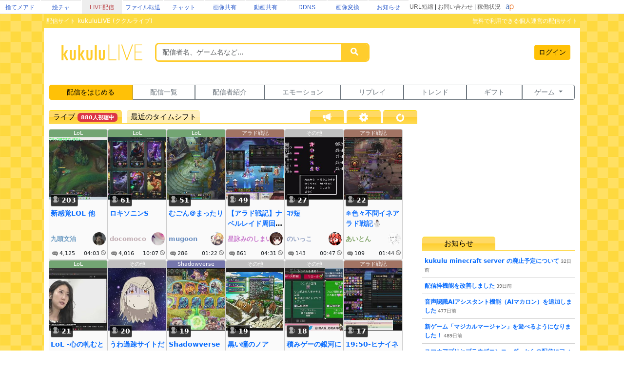

--- FILE ---
content_type: text/html; charset=utf-8
request_url: http://live.erinn.biz/?num=54961&bookie=227
body_size: 23198
content:
<!DOCTYPE html>
<head>
<meta charset='utf-8'>
<title>kukuluLIVE - ライブ配信サービス</title>
	
<meta name="referrer" content="origin">
	
<meta name="Keywords" content="kukulu,kukuluLIVE,kukuLIVE,配信,生配信,生放送,ククル,くくさま">
<meta name="Description" content="kukuluLIVE は無料で利用できる個人運営のライブ配信サイトです。">
	
<link href="https://cdn.jsdelivr.net/npm/bootstrap@5.3.3/dist/css/bootstrap.min.css" rel="stylesheet" crossorigin="anonymous">
<script src="https://ajax.googleapis.com/ajax/libs/jquery/3.2.1/jquery.min.js"></script>
<script src="https://cdn.jsdelivr.net/npm/bootstrap@5.3.3/dist/js/bootstrap.bundle.min.js" crossorigin="anonymous"></script>

<!--
<link rel="preconnect" href="https://fonts.gstatic.com">
<link href="https://fonts.googleapis.com/css2?family=Dela+Gothic+One&family=DotGothic16&family=Hachi+Maru+Pop&family=M+PLUS+Rounded+1c:wght@700&family=New+Tegomin&family=Noto+Sans+JP:wght@700&family=RocknRoll+One&family=Shippori+Mincho:wght@700&family=Stick&display=swap" rel="stylesheet">
-->

<script src="functionsCommon.js"></script>

<link rel="shortcut icon" href="favicon.ico" type="image/x-icon">

	<meta name="viewport" content="target-densitydpi=device-dpi, width=device-width, initial-scale=1.0, maximum-scale=1.0">	

<script>

(() => {
  'use strict'

  const getStoredTheme = () => localStorage.getItem('theme')
  const setStoredTheme = theme => localStorage.setItem('theme', theme)

  const getPreferredTheme = () => {
    const storedTheme = getStoredTheme()
    if (storedTheme) {
      //return storedTheme
    }

    return window.matchMedia('(prefers-color-scheme: dark)').matches ? 'dark' : 'light'
  }

  const setTheme = theme => {
    if (theme === 'auto') {
      document.documentElement.setAttribute('data-bs-theme', (window.matchMedia('(prefers-color-scheme: dark)').matches ? 'dark' : 'light'))
    } else {
    	
    	    		
      document.documentElement.setAttribute('data-bs-theme', theme)
    }
  }

  setTheme(getPreferredTheme())

  const showActiveTheme = (theme, focus = false) => {
    const themeSwitcher = document.querySelector('#bd-theme')

    if (!themeSwitcher) {
      return
    }

    const themeSwitcherText = document.querySelector('#bd-theme-text')
    const activeThemeIcon = document.querySelector('.theme-icon-active use')
    const btnToActive = document.querySelector(`[data-bs-theme-value="${theme}"]`)
    const svgOfActiveBtn = btnToActive.querySelector('svg use').getAttribute('href')

    document.querySelectorAll('[data-bs-theme-value]').forEach(element => {
      element.classList.remove('active')
      element.setAttribute('aria-pressed', 'false')
    })

    btnToActive.classList.add('active')
    btnToActive.setAttribute('aria-pressed', 'true')
    activeThemeIcon.setAttribute('href', svgOfActiveBtn)
    const themeSwitcherLabel = `${themeSwitcherText.textContent} (${btnToActive.dataset.bsThemeValue})`
    themeSwitcher.setAttribute('aria-label', themeSwitcherLabel)

    if (focus) {
      themeSwitcher.focus()
    }
  }

  window.matchMedia('(prefers-color-scheme: dark)').addEventListener('change', () => {
    const storedTheme = getStoredTheme()
    if (storedTheme !== 'light' && storedTheme !== 'dark') {
      setTheme(getPreferredTheme())
    }
  })

  window.addEventListener('DOMContentLoaded', () => {
    showActiveTheme(getPreferredTheme())

    document.querySelectorAll('[data-bs-theme-value]')
      .forEach(toggle => {
        toggle.addEventListener('click', () => {
          const theme = toggle.getAttribute('data-bs-theme-value')
          setStoredTheme(theme)
          setTheme(theme)
          showActiveTheme(theme, true)
        })
      })
  })
})()
</script>
	
<style>
:root {
	--kukulu-border-gray: rgba(0,0,0,0.175);
	--kukulu-bg-gray: rgba(200,200,200,0.100);
	--kukulu-bg-gray-hover: rgba(200,200,200,0.200);
	--kukulu-bg-white: rgb(255,255,255);
	--kukulu-gray: #666666;
	--kukulu-black: #000000;
	--kukulu-beige: #fffae6;
	--kukulu-border-beige: #fff0b8;
}

html {
	height:100%;
}
	
body {
	height:100%;
	margin: 0;
	padding: 0;
	word-break: break-all;
	font-size:14px;
	padding:0px;
	min-height:80%;
}
form {
	padding:0;margin:0;
}
*, *:before, *:after {
    -webkit-box-sizing: border-box;
    box-sizing: border-box
}

.container {
	max-width:1560px;
}
			
.bg_white{
	background:white;
}
.card{
	color: rgba(0,0,0,0.9);
}

.gamennow, .gamennow_small, .gamennow_small2 {
	margin-top:15px;
	margin-bottom:15px;
	border-radius:4px;
	overflow:hidden;
	max-width:100%;
	width: 600px;
	max-height:600px;
	object-fit: contain;
}
.gamennow {
	border:1px solid rgba(128,128,128,0.35);
}
.gamennow_small {
	width: 400px;
	max-height:400px;
}
.gamennow_small2 {
	width: 200px;
	max-height:200px;
}

.card-header-inst {
	font-size:15px;
	padding:17px;
	color: #0c63e4;
    background-color: #e7f1ff;
}

.table-header > td {
	font-weight:bold;
	border-top:1px solid gray;
	border-bottom:1px solid gray;
}
.table-data > td {
	border-bottom:1px solid gray;
}

.autohidemenu {
	width:180px;
	min-width:180px;
	xposition: sticky;
	top: 50px;
}
.autohidemenu-togglebutton {
	display:none;
}
.autohidemenu-togglebutton .icon {
	background-image:url(img/icon_menu_yellow.png);
	background-repeat:no-repeat;
	background-size:100% 100%;
	height: 40px;
	width: 40px;
	cursor: pointer;
}
.tab-content {
	width: 100%;
}

.menu-title {
	margin:10px;font-size:14px;font-weight:bold;
}

.shadow-box {
    border-width: 1px;
    border-style: solid;
    border-radius: 5px;
    margin: 5px;
    overflow: hidden;
    box-shadow: 0 0.125rem 0.25rem rgb(0 0 0 / 8%);
    overflow: hidden;
    background-color:white;
}

.flex-center {
	display:flex;flex-wrap:nowrap;width:100%;justify-content: center;align-items: center;
}
.flex-list {
	display:flex;justify-content: space-between;align-items: center;width:100%;
}
	.flex-list > div{
		padding:5px;
	}
.flex-leftright {
	display:flex;width:100%;justify-content: space-between;align-items: center;
}
	.flex-leftright > div{
		padding:5px;
	}
.flex-leftright-menu, .flex-leftright-menu_1000px {
	display:flex;width:100%;justify-content: space-between;align-items: center;
}
.flex-leftright-menu > div:first-child, .flex-leftright-menu_1000px > div:first-child {
	width: 30%;
	padding:5px;
}
.flex-leftright-menu > div:last-child, .flex-leftright-menu_1000px > div:last-child {
	width: 70%;
	padding:5px;
}
.flex-right {
	display:flex;width:100%;justify-content: right;align-items: center;
}
.linkidbox {
	margin:10px;width:100%;max-width:300px;text-align:center;
}

.divlink {
	position:relative;
}
.divlink > a {
	display: block;position: absolute;top: 0;left: 0;width: 100%;height: 100%;z-index:10;
}
.divlink_hover:hover{
	background-color:rgba(128,128,128,0.03);
}
.divlink_hover:active{
	background-color:rgba(128,128,128,0.03);
	opacity:0.85;
}
.menu-base, .menu-rightallowbox, .menu-rightclipbox{
	width:35px;min-height: 35px;
}
.menu-rightallowbox {
	width:35px;background-image:url(img/icon_rightallow_gray.png);background-repeat:no-repeat;background-size:30px 30px;background-position:right center;
}
.menu-rightclipbox {
	width:35px;background-image:url(img/icon_clip_gray.png);background-repeat:no-repeat;background-size:30px 30px;background-position:right center;
}

.horizontal {
	display:-webkit-box;
	display:-ms-flexbox;
	display : flex;
	align-items: center;
}
.horizontal .vcenter{
	align-self: stretch;
}

.textline {
	word-break:break-all;
	overflow: hidden;
	display:-webkit-box;
	-webkit-box-orient: vertical;
}
.textline-1 {
	-webkit-line-clamp: 1;
}
.textline-2 {
	-webkit-line-clamp: 2;
}
.textline-3 {
	-webkit-line-clamp: 3;
}
.textline-4 {
	-webkit-line-clamp: 4;
}

.flex-autowrap {
	flex-wrap: nowrap;
}
.flex-autowrap_1000px {
	flex-wrap: nowrap;
}

@media (min-width: 800px) {
	.autohidemenu {
		display: block;
	}
	.autohidemenu-togglebutton {
		display: none;
	}
	.autohidemenu .inner {
		position:static;
	}
	
	.horizontal_auto {
		display : flex;
		align-items: stretch;
		box-sizing: border-box;
	}
	.horizontal_auto div {
		flex-grow:1;
	}
	.hidden_auto {
	}
	.popupbox_auto {
		padding: 30px;
	}
	
	.box_max_33p {
		width:50%;
		flex-grow: 0 !important;
		box-sizing: border-box;
	}
}

@media (max-width: 800px) {
	.autohidemenu {
		display: none;
	}
	.autohidemenu-togglebutton {
		display:block;
	}
	.autohidemenu .inner {
		position:absolute;
	}
	
	.horizontal_auto div {
		padding-bottom:4px;
	}
	.hidden_auto {
		display: none;
	}
	.popupbox_auto {
		padding: 15px;
	}
	
	.box_max_33p {

	}
	.flex-autowrap {
		flex-wrap: wrap;
	}
	.flex-autowrap > div {
		width: 100% !important;
	}
	
	.flex-leftright-menu {
		flex-wrap: wrap;
	}
	.flex-leftright-menu > div:first-child {
		width: 100%;
	}
	.flex-leftright-menu > div:last-child {
		width: 100%;
	}
}

@media (min-width: 1000px) {
	.hidden_auto_1000px {
	}
}
@media (max-width: 1000px) {
	.hidden_auto_1000px {
		display: none;
	}
	.flex-autowrap_1000px {
		flex-wrap: wrap;
	}
	.flex-autowrap_1000px > div {
		width: 100% !important;
	}
	
	.flex-leftright-menu_1000px {
		flex-wrap: wrap;
	}
	.flex-leftright-menu_1000px > div:first-child {
		width: 100%;
	}
	.flex-leftright-menu_1000px > div:last-child {
		width: 100%;
	}
}

@media (min-width: 1400px) {
	.box_max_33p {
		width:33.33%;
		flex-grow: 0 !important;
		box-sizing: border-box;
	}
}

.autohide_1100px {

}
.autohide_1100px-rev {
	display:none;
}
	@media (max-width: 1100px) {
		.autohide_1100px {
			display:none;
		}
		.autohide_1100px-rev {
			display:block;
		}
	}

.autohide_1000px {

}
.autohide_1000px-rev {
	display:none;
}
	@media (max-width: 1000px) {
		.autohide_1000px {
			display:none;
		}
		.autohide_1000px-rev {
			display:block;
		}
	}

.autohide_900px {

}
.autohide_900px-rev {
	display:none;
}
	@media (max-width: 900px) {
		.autohide_900px {
			display:none;
		}
		.autohide_900px-rev {
			display:block;
		}
	}
	
.autohide_800px {

}
.autohide_800px-rev {
	display:none;
}
	@media (max-width: 800px) {
		.autohide_800px {
			display:none;
		}
		.autohide_800px-rev {
			display:block;
		}
	}
	
.autohide_600px {

}
.autohide_600px-rev {
	display:none;
}
	@media (max-width: 600px) {
		.autohide_600px {
			display:none;
		}
		.autohide_600px-rev {
			display:block;
		}
	}
	
.autohide_400px {

}
.autohide_400px-rev {
	display:none;
}
	@media (max-width: 400px) {
		.autohide_400px {
			display:none;
		}
		.autohide_400px-rev {
			display:block;
		}
	}

.autohide_300px {

}
.autohide_300px-rev {
	display:none;
}
	@media (max-width: 300px) {
		.autohide_300px {
			display:none;
		}
		.autohide_300px-rev {
			display:block;
		}
	}

.bg_kukuluyellow{
	background-color:#FFCD2D;
}
.bg_yellow{
	background-color:#fcdb41;
}
.bg_lightyellow{
	background-color:#FFF386;
}
.bg_orange{
	background-color:#F7B716;
}
.bg_white{
	background-color:white;
}
.bg_smphoneheader_top{
	background-color:#FFDB41;
}

.font_gray{
	color: #666666;
}
.font_black{
	color: black;
}
.font_deepred{
	color: #990000;
}
.font_green{
	color: #007f3f;
}

.border_bottom_lightgray{
	border-bottom: 1px solid #eeeeee;
}
.border_lightgray{
	border-color:rgba(128,128,128,0.4);
}
.border_kukuluyellow{
	border-color:#FFCD2D;
}


.horizontal {
	display:-webkit-box;
	display:-ms-flexbox;
	display : flex;
	align-items: center;
}
.horizontal .vcenter{
	align-self: stretch;
}

::-webkit-scrollbar{
	width: 10px;
}
::-webkit-scrollbar-track{
	background: #fff;
	border-left: solid 1px #ececec;
}
::-webkit-scrollbar-thumb{
	background: #ccc;
	border-radius: 10px;
	box-shadow: inset 0 0 0 2px #fff;
}

.wscroll::-webkit-scrollbar{
	height: 10px;
}
.wscroll::-webkit-scrollbar-track{
	background: #fff;
	border-left: solid 1px #ececec;
}
.wscroll::-webkit-scrollbar-thumb{
	background: #ccc;
	border-radius: 10px;
	box-shadow: inset 0 0 0 2px #fff;
}

a:link {
	text-decoration : none;
}
a:visited {
	text-decoration : none;
}
a:hover {
	text-decoration : underline;
}
a:active {
	text-decoration : none;
}

.loader,.loader:after {
	border-radius: 50%;
	width: 10em;
	height: 10em;
}
.loader {
	margin: 60px auto;
	font-size: 10px;
	position: relative;
	text-indent: -9999em;
	border-top: 1.1em solid rgba(192,192,192, 0.2);
	border-right: 1.1em solid rgba(192,192,192, 0.2);
	border-bottom: 1.1em solid rgba(192,192,192, 0.2);
	border-left: 1.1em solid #c0c0c0;
	-webkit-transform: translateZ(0);
	-ms-transform: translateZ(0);
	transform: translateZ(0);
	-webkit-animation: load8 1.1s infinite linear;
	animation: load8 1.1s infinite linear;
}
@-webkit-keyframes load8 {
	0% {
		-webkit-transform: rotate(0deg);
		transform: rotate(0deg);
	}
	100% {
		-webkit-transform: rotate(360deg);
		transform: rotate(360deg);
	}
}
@keyframes load8 {
	0% {
		-webkit-transform: rotate(0deg);
		transform: rotate(0deg);
	}
	100% {
		-webkit-transform: rotate(360deg);
		transform: rotate(360deg);
	}
}

.box_200px {
	box-sizing: border-box;
	display:block;
}
@media (max-width: 380px) {
	.box_200px {
		width: 100%;
	}
}
@media (min-width: 380px) {
	.box_200px {
		width: 50%;
	}
}
@media (min-width: 1000px) {
	.box_200px {
		width: 33.33%;
	}
}
@media (min-width: 1400px) {
	.box_200px {
		width: 25%;
	}
}

.searchbox {
	padding:0px;
	position:relative;
	width:60vw;
	min-width:200px;
	max-width:500px;
}
@media (max-width: 700px) {
	.searchbox.searchbox-smallfull {
		width:100%;
	}
}
.searchbox .input-group .btn {
	max-width:50%;text-overflow: ellipsis;
}

.backpaper{
	background-image:url('img/tile.png');
	background-repeat:repeat;
}
.backbottom{
	background-image:url('');
	background-repeat:repeat-x;
	background-position:bottom center;
	padding-bottom:30px;
}
.maincontents{
	background-color:white;
	border-radius: 0px 0px 20px 20px;
}

.fcs_menubar {
	background-color:rgba(168,168,168,0.88);
	color:white;
}
.fcs_firstcomment{
}
.fcs_popup{
	border-color: white;
	background-color: #FFF386;
}

@keyframes redpickup {
    0% { background-color:rgba(255,0,0,1); }
    100% { background-color:rgba(255,243,134,1); }
}

.tab-content {
	overflow: hidden;
}

		@media (prefers-color-scheme: dark) {
			:root {
			--kukulu-border-gray: rgba(255,255,255,0.055);
			--kukulu-bg-gray: rgba(255,255,255,0.075);
			--kukulu-bg-gray-hover: rgba(255,255,255,0.100);
			--kukulu-bg-white: #333333;
			--kukulu-gray: #c9c7c7;
			--kukulu-black: white;
			--kukulu-beige: rgb(50,53,57);
			--kukulu-border-beige: rgb(80,83,87);
		}
		
		body {
			background-color: #333333;
			color: white;
		}
		
		.blackimg {
			filter: invert(1);
		}
				
		a:not(.btn) {
			color:white;
		}
		.force_light a:not(.btn) {
			color:var(--bs-link-color);
		}
	
		.card, .modal {
			color: white;
		}
		.text-dark {
			color: white !important;
		}
		
		.shadow-box {
			color: white;
			background-color: rgba(0,0,0,0);
		}

		.card-trans {
			background-color: rgba(255,255,255,0);
			border-color:white;
			color: white;
		}
		.bg_kukuluyellow{
			background-color: #666666;
		}
		.bg_yellow{
			background-color: #000000;
		}
		.bg_lightyellow{
			background-color: #7c7c7c;
		}
		.bg_orange{
			background-color: #999999;
		}
		.bg_white{
			background-color: #333333;
		}
		.bg_smphoneheader_top{
			background-color: #000000;
		}
		
		.force_light, .force_light td, .force_light tr, .force_light table {
			color: black;
		}
		

		.nav-link{
			color: white;
		}
			.force_light .nav-link{
				color: #0d6efd;
			}
		.font_gray {
			color: #c9c7c7;
		}
			.force_light .font_gray {
				color: #666666;
			}
		.btn-outline-secondary {
		    color: white;
		}
			.force_light .btn-outline-secondary {
			    color: #6c757d;
			}
			.btn-outline-secondary:hover {
			    color: white;
			}
			
		.font_black{
			color: white;
		}
		.font_deepred{
			color: white;
		}
		.font_green{
			color: #8cc63f;
		}
		
		.border_bottom_lightgray{
			border-bottom: 1px solid rgba(255,255,255,0.1);
		}
		.border_lightgray{
			border-color: rgba(255,255,255,0.4);
		}
		.border_kukuluyellow{
			border-color: #666666;
		}
		
		.backpaper{
			background-image:url('img/tile_dark.png?v=2');
			background-color: #333333;
		}
		.backbottom{
			background-image:url('img/cats-night-eyes.png?v1');
			background-repeat:no-repeat;
			background-position:bottom center;
			padding-bottom:300px;
		}
		.maincontents{
			background-color: #333333;
		}
		
		@keyframes redpickup {
		    0% { background-color:rgba(255,0,0,1); }
		    100% { background-color:rgba(124,124,124,1); }
		}
		
		.fcs_menubar {
			background-color:rgba(80,80,80,0.90);
			color:white;
		}
		
		.fcs_firstcomment{
			text-shadow: 1px 1px 1px rgba(0,0,0,1);
			color: rgba(0,226,172,1);
		}
		
		.fcs_popup{
			border-color: #333333;
			background-color: #7c7c7c;
		}

			
	}
		
</style>


<style>
	.urltoimage-thumb {
		width:200px;height:150px;
		max-width:100%;
		border-radius:5px;
		margin:5px;
	}
</style>
<script>
	function parseURLtoImage() {
		$(".urltoimage").each(function(n, v){
			$(v).find("a").each(function(n, a){
				var _href = $(a).prop("href");

				var _service = "";
				if (_href.indexOf("https://s.kuku.lu/") === 0 || _href.indexOf("http://s.kuku.lu/") === 0) _service = "s.kuku.lu";
				if (_href.indexOf("https://v.kuku.lu/") === 0 || _href.indexOf("http://v.kuku.lu/") === 0) _service = "v.kuku.lu";
				if (!_service) return;
				
				if (_href != $(a).text()) return;
				
				var _hash = _href;
				_hash = _hash.split("https://"+_service+"/image.php/").join("");
				_hash = _hash.split("http://"+_service+"/image.php/").join("");
				_hash = _hash.split("https://"+_service+"/").join("");
				_hash = _hash.split("http://"+_service+"/").join("");
				if (!_hash) return;
				
				if (!_hash.match(/^[A-Za-z0-9]*$/)) return;
				
				var _url = 'https://'+_service+'/'+_hash;
				var _js = "$(this).parent().html('"+_href+"');";
				$(a).prop("href", _url).html('<img class="urltoimage-thumb" src="'+_url+'?thumb" onerror="'+_js+'">');
			});
		});
	}
	$(function(){
		parseURLtoImage();
	});
</script>

</head>
<body>
	
	

<div class="backpaper">
<div class="backbottom">
	
	<style>
		body{padding:0px;margin:0px;}
		.area_gheader_font {
			font-family: 'Meiryo UI',Meiryo,'ＭＳ Ｐゴシック',sans-serif;
			font-size : 12px;
		}
		.area_gheader_site {
			width: 82px;
			text-overflow:ellipsis;
			white-space: nowrap;
			margin-right:2px;
			height: 28px;
			display:flex;
			justify-content: center;
			align-items: center;
		}
			.area_gheader_site > div {
			}
			
		.area_gheader_font a:link {
			text-decoration : none;
		}
		.area_gheader_font a:visited {
			text-decoration : none;
		}
		.area_gheader_font a:hover {
			text-decoration : underline;
		}
		.area_gheader_font a:active {
			text-decoration : none;
		}
		
		.gheader_flex-center {
			display:flex;flex-wrap:nowrap;width:100%;justify-content: center;align-items: center;
		}
		.gheader_flex-list {
			display:flex;justify-content: space-between;align-items: center;width:100%;
		}
		.gheader_flex-leftright {
			display:flex;width:100%;justify-content: space-between;align-items: center;
		}
		.gheader_flex-left {
			display:flex;justify-content: left;align-items: center;width:100%;
		}
		.gheader_flex-right {
			display:flex;width:100%;justify-content: right;align-items: center;
		}
		
		@media screen and (max-width:1100px){
			.area_gheader_autohide_1100p {
				display:none;
			}
		}
		
		@media screen and (max-width:300px){
			.area_gheader_autohide_300p {
				display:none;
			}
		}
	</style>
	
	<div class="area_gheader_font area_gheader_autohide_300p" style="background-color:#ffffff;border-bottom-width:1px;border-bottom-style:solid;border-bottom-color:#cccccc;">

		<div class="gheader_flex-leftright">
			<div class="gheader_flex-left">
										<style>
							@media screen and (max-width:137px){
								.area_gheader_autohide_137p {
									display:none;
								}
							}
						</style>
						<div class="area_gheader_site area_gheader_autohide_137p" style="border-top-width : 2px;border-top-style : solid;border-top-color : #eeeeee;">
							<div><a href="https://m.kuku.lu/" style="color:#3765ce;">捨てメアド</a></div>
						</div>
												<style>
							@media screen and (max-width:221px){
								.area_gheader_autohide_221p {
									display:none;
								}
							}
						</style>
						<div class="area_gheader_site area_gheader_autohide_221p" style="border-top-width : 2px;border-top-style : solid;border-top-color : #eeeeee;">
							<div><a href="https://draw.kuku.lu/" style="color:#3765ce;">絵チャ</a></div>
						</div>
												<style>
							@media screen and (max-width:305px){
								.area_gheader_autohide_305p {
									display:none;
								}
							}
						</style>
						<div class="area_gheader_site area_gheader_autohide_305p" style="background-color:#eeeeee;border-top-width : 2px;border-top-style : solid;border-top-color : #eeeeee;">
							<div><a href="https://live.erinn.biz/" style="color:#bd484b;">LIVE配信</a></div>
						</div>
												<style>
							@media screen and (max-width:389px){
								.area_gheader_autohide_389p {
									display:none;
								}
							}
						</style>
						<div class="area_gheader_site area_gheader_autohide_389p" style="border-top-width : 2px;border-top-style : solid;border-top-color : #eeeeee;">
							<div><a href="https://d.kuku.lu/" style="color:#3765ce;">ファイル転送</a></div>
						</div>
												<style>
							@media screen and (max-width:473px){
								.area_gheader_autohide_473p {
									display:none;
								}
							}
						</style>
						<div class="area_gheader_site area_gheader_autohide_473p" style="border-top-width : 2px;border-top-style : solid;border-top-color : #eeeeee;">
							<div><a href="https://c.kuku.lu/" style="color:#3765ce;">チャット</a></div>
						</div>
												<style>
							@media screen and (max-width:557px){
								.area_gheader_autohide_557p {
									display:none;
								}
							}
						</style>
						<div class="area_gheader_site area_gheader_autohide_557p" style="border-top-width : 2px;border-top-style : solid;border-top-color : #eeeeee;">
							<div><a href="https://s.kuku.lu/" style="color:#3765ce;">画像共有</a></div>
						</div>
												<style>
							@media screen and (max-width:641px){
								.area_gheader_autohide_641p {
									display:none;
								}
							}
						</style>
						<div class="area_gheader_site area_gheader_autohide_641p" style="border-top-width : 2px;border-top-style : solid;border-top-color : #eeeeee;">
							<div><a href="https://v.kuku.lu/" style="color:#3765ce;">動画共有</a></div>
						</div>
												<style>
							@media screen and (max-width:725px){
								.area_gheader_autohide_725p {
									display:none;
								}
							}
						</style>
						<div class="area_gheader_site area_gheader_autohide_725p" style="border-top-width : 2px;border-top-style : solid;border-top-color : #eeeeee;">
							<div><a href="https://ddns.kuku.lu/" style="color:#3765ce;">DDNS</a></div>
						</div>
												<style>
							@media screen and (max-width:809px){
								.area_gheader_autohide_809p {
									display:none;
								}
							}
						</style>
						<div class="area_gheader_site area_gheader_autohide_809p" style="border-top-width : 2px;border-top-style : solid;border-top-color : #eeeeee;">
							<div><a href="https://i.kuku.lu/" style="color:#3765ce;">画像変換</a></div>
						</div>
												<style>
							@media screen and (max-width:893px){
								.area_gheader_autohide_893p {
									display:none;
								}
							}
						</style>
						<div class="area_gheader_site area_gheader_autohide_893p" style="border-top-width : 2px;border-top-style : solid;border-top-color : #eeeeee;">
							<div><a href="https://magical.kuku.lu/" style="color:#3765ce;">お知らせ</a></div>
						</div>
									</div>
			
			<div class="gheader_flex-right" style="margin-right:5px;">
					
				<div class="area_gheader_autohide_1100p" style="margin-right:10px;text-align : right;">
					<span ><A style="color:#666666;" href="javascript:goShortURL_Header();">URL短縮</A></span>
					 | 
					<span ><a style="color:#666666;" href="https://magical.kuku.lu/page.contact.php" target="_blank">お問い合わせ</a></span>
					 | 
					<span ><a style="color:#666666;" href="https://status.aquapal.net/" target="_blank">稼働状況</a></span>

				</div>

				
				<div >
					<a href="https://aquapal.net/"><img width="17" height="17" src="[data-uri]" border="0"></a>
				</div>
			</div>
		</div>
	</div>
		
	<script>
		function goShortURL_Header() {
			window.open("https://kuku.lu/?surl="+encodeURIComponent(location.href));
		}
	</script>
		

<script>
	function checkSmartphone(){
		if (document.referrer.indexOf('kukulu.erinn.biz') == -1 && ((navigator.userAgent.indexOf('iPhone') > 0 && navigator.userAgent.indexOf('iPad') == -1)) || navigator.userAgent.indexOf('iPod') > 0 || navigator.userAgent.indexOf('Android') > 0 || navigator.userAgent.indexOf('Silk') > 0) {
			if(confirm('kukulu スマートフォン版を表示しますか？')) {
				location.href = 's.php';
			}
		}
	}
</script>

<style>
	:root {
	    #--topmenuheader-font-shadow: rgba(104,78,0,0.1);
	}
	.topmenuheader_master {
		border-bottom:2px solid #ffda50;
		display:flex;
		flex-direction: flex-start;
	}
	.topmenuheader {
		width:150px;
		color: rgba(0,0,0);
		#text-shadow: 1px 1px 0 var(--topmenuheader-font-shadow), -1px -1px 0 var(--topmenuheader-font-shadow),
		-1px 1px 0 var(--topmenuheader-font-shadow),  1px -1px 0 var(--topmenuheader-font-shadow),
		1px 0 0 var(--topmenuheader-font-shadow), -1px  0 0 var(--topmenuheader-font-shadow),
		0 1px 0 var(--topmenuheader-font-shadow),  0 -1px 0 var(--topmenuheader-font-shadow);
		background: linear-gradient(to bottom, rgb(255,226,13) 5% , rgb(255,217,101) 6%, rgb(255, 217, 101) 50%, rgb(255, 206, 47) 51%, #ffda50 100%);
		border-radius: 5px 5px 0px 0px;
		height: 27px;
		font-size:15px;
		#color: white;
	}
	.topmenuheader:hover {
		filter: brightness(105%);
	}
	
	.topmenuheader.active {
		pointer-events:none;
	}
	.topmenuheader.nonactive {
		background: linear-gradient(to bottom, rgba(255,226,13,0.42) 5% , rgba(255,217,101,0.42) 6%, rgba(255, 217, 101,0.42) 50%, rgba(255, 206, 47,0.42) 51%, rgba(255, 218, 80,0.42) 100%);
	}
</style>

<div class="flex-center">

	<div style="max-width:100%;min-width:400px;width:1100px;">

		<div class="maincontents">
			<div class="bg_yellow" style="text-align:left;color:white;padding-left:10px;font-size:12px;padding:5px;">
				<div class="flex-leftright">
					<div style="padding:0;">配信サイト kukuluLIVE (ククルライブ)</div>
					<div style="padding:0;"><div class="autohide_900px">無料で利用できる個人運営の配信サイト</div></div>
				</div>
			</div>
			
			
			<div style="padding:1px;padding-top:5px;padding-left:10px;padding-right:10px;">
				
				<div class="flex-leftright">
					<div style="width:65%;">
						<div class="flex-list">
							<div style="width:30%;min-width:180px;text-align:center;">
								<a href="./"><IMG src="img/logo2019.png" style="width:180px;max-width:20vw;min-width:140px;" border="0"></a>
							</div>
							<div style="width:70%;">
							
								<div id="form_kukulu" style="display:block;">
									<form name="sx" method="GET" action="live.mypage.php">
									<input id="search_val" type="hidden" name="search" value="character">
									
									<div class="autohide_600px">
										<div class="input-group border_kukuluyellow" style="border-size:2px;border-style:solid;border-radius:8px;overflow:hidden;max-width:440px;">
											<input id="word" type="text" class="form-control" placeholder="配信者名、ゲーム名など..." style="font-size:14px;border:0px;border-radius:0;"name="word" value="">
											<a type="button" href="javascript:void(0);" onclick="sx.submit();" class="form-control btn btn-sm btn-warning bg_kukuluyellow" style="align-content: center;width:55px;max-width:55px;border:0;border-radius:0;"><svg width="16" height="16" style="fill:white;"><use xlink:href="#icon-search"></use></svg></a>
										</div>
									</div>
									<div class="autohide_600px-rev">
										<div class="input-group border_kukuluyellow" style="border-size:2px;border-style:solid;border-radius:8px;overflow:hidden;">
											<a type="button" href="javascript:void(0);" onclick="sx.submit();" class="form-control btn btn-sm btn-warning bg_kukuluyellow" style="align-content: center;border:0;border-radius:0;"><svg width="16" height="16" style="fill:white;"><use xlink:href="#icon-search"></use></svg></a>
										</div>
									</div>
										
																		

									</form>
								</div>
							
							</div>
			  			</div>
					</div>
					<div style="width:35%;">
						<div class="font_gray" style="font-size:12px;text-align:right;">
							<div style="">
																	<a href="login.php" class="btn btn-sm btn-warning" style="margin:5px;">ログイン</a>
															</div>
						</div>
					</div>
				</div>

					
			</div>
				
			<div style="margin-top:15px;padding-left:10px;padding-right:10px;">
				
				<style>
					.topmenu .btn, .topmenu .btn-group {
						min-width: 10%;
					}
				</style>
				<div style="padding:1px;margin-top:20px;margin-bottom:20px;">
					<div class="topmenu btn-group" role="group" style="width:100%;">
						<a href="login.live.php" class="btn btn-sm btn-warning">配信をはじめる</a>
						<a href="live.mypage.php" class="btn btn-sm btn-outline-secondary">配信一覧</a>
						<a href="live.list.php" class="btn btn-sm btn-outline-secondary autohide_900px">配信者紹介</a>
						<a href="emotion.list.php" class="btn btn-sm btn-outline-secondary">エモーション</a>
						<a href="live.replay.php" class="btn btn-sm btn-outline-secondary">リプレイ</a>
						<a href="live.trend.php" class="btn btn-sm btn-outline-secondary autohide_900px">トレンド</a>
						<a href="gift_mypage.php" target="_blank" class="btn btn-sm btn-outline-secondary">ギフト</a>
					
						<div class="btn-group" role="group">
							<button type="button" class="btn btn-sm btn-outline-secondary dropdown-toggle" data-bs-toggle="dropdown">
								ゲーム
							</button>
						<ul class="dropdown-menu">
							<li><a class="btn btn-sm dropdown-item" href="login.freescratch.php">Today スクラッチ</a></li>
							<li><a class="btn btn-sm dropdown-item" href="login.slot.php">マジカルコレクト</a></li>
							<li><a class="btn btn-sm dropdown-item" href="login.line.php">マジカルコレクト２</a></li>
							<li><a class="btn btn-sm dropdown-item" href="login.drop.php">冥王星ゲーム</a></li>
							<li><a class="btn btn-sm dropdown-item" href="login.scratch.php">マジカルスクラッチ</a></li>
							<li><a class="btn btn-sm dropdown-item" href="login.chicken.php">マジカルパネル</a></li>
							<li><a class="btn btn-sm dropdown-item" href="login.box.php">マジカルボックス</a></li>
							<li><a class="btn btn-sm dropdown-item" href="login.mahjong.php">マジカルマージャン</a></li>
						</ul>
						</div>
	
					</div>
				</div>
						
				<style>
					.toplivelist .main-left {
						padding:0;min-width:70%;
					}

					.toplivelist .main-right {
						max-width:320px;width:30%;min-width:30%;padding:0;overflow:hidden;padding-left:10px;
					}
					
					@media (max-width: 800px) {
						.toplivelist .main-left {
							min-width:100%;
						}
						.toplivelist .main-right {
							display:none;
						}
					}
					
				</style>
				<script>
					function resizeToplivelist() {
						if (window.innerWidth >= 800) {
							$(".toplivelist").addClass("over800px");
						} else {
							$(".toplivelist").removeClass("over800px");
						}
					}
					$(function(){
						$(window).resize(function(){
							resizeToplivelist();
						});
						resizeToplivelist();
					});
				</script>
			
				<div class="toplivelist flex-leftright" style="flex-wrap:nowrap;align-items: flex-start;">
					<div class="main-left">
						<!-- ライブ -->
						<div class="flex-leftright" style="border-bottom:2px solid #ffda50;align-items: flex-end;">
						
							<div style="padding:0;">
								<div class="flex-list" style="align-items: flex-end;">
								
									<div style="padding:0;">
										<div class="livetab_live topmenuheader active divlink flex-center" style="margin-right:10px;width:150px;">
											<a href="javascript:void(0);" onclick="changeLiveTab('live');"></a>
											<div>
												ライブ <span class="viewtop badge text-bg-danger" style="text-shadow:0;font-size:11px;text-weight:normal;">880人視聴中</span>
											</div>
										</div>
									</div>
								
									<div style="padding:0;">
										<div class="livetab_ts topmenuheader nonactive divlink flex-center" style="margin-right:10px;width:150px;">
											<a href="javascript:void(0);" onclick="changeLiveTab('ts');"></a>
											<div>
												最近のタイムシフト
											</div>
										</div>
									</div>
										
									<script>
										function changeLiveTab(_mode, _noreload) {
											if (_mode == "ts") {
												$(".livetab_live").removeClass("active").addClass("nonactive");
												$(".livetab_ts").addClass("active").removeClass("nonactive");
											} else {
												$(".livetab_ts").removeClass("active").addClass("nonactive");
												$(".livetab_live").addClass("active").removeClass("nonactive");
											}
											livelist_mode = _mode;
											
											localStorage["livelist_mode"] = _mode;
											
											if (!_noreload) {
												fetchLiveList();
											}
										}
										$(function(){
											if (localStorage["livelist_mode"]) {
												changeLiveTab(localStorage["livelist_mode"], true);
											}
										});
									</script>
										
																	</div>
							</div>
							<div style="padding:0;">
										
								<div class="flex-right" style="align-items: flex-end;">
									<div class="topmenuheader divlink flex-center" style="width:70px;margin-left:5px;">
										<a href="live.comment.php?hash=-2" onclick="window.open(this.href, 'newliveroom', 'width=300, height=500, menubar=no, toolbar=no, scrollbars=yes'); return false;"></a>
										<div>
											<svg width="18" height="18" style="fill:white;"><use xlink:href="#icon-megaphone"></use></svg>
										</div>
									</div>
									
									<div class="topmenuheader divlink flex-center" style="width:70px;margin-left:5px;">
										<a href="javascript:void(0);" onclick="OpenLiveConfig();"></a>
										<div>
											<svg width="18" height="18" style="fill:white;"><use xlink:href="#icon-config"></use></svg>
										</div>
									</div>
									
									<div class="autohide_900px topmenuheader divlink flex-center" style="width:70px;margin-left:5px;">
										<a href="javascript:void(0);" onclick="SendLivelistReload();"></a>
										<div>
											<svg width="18" height="18" style="fill:white;"><use xlink:href="#icon-reload"></use></svg>
										</div>
									</div>
								</div>
								
							</div>
						
						</div>
						
													
						<div style="padding-top:5px;padding-bottom:5px;">
						
							<style>
	.bgscroll_box {
	 -webkit-background-size: 500px;
	 background-size: 500px;
	 -webkit-animation: bgscroll 25s linear infinite;
	 animation: bgscroll 25s linear infinite;
	}

	@-webkit-keyframes bgscroll {
	 0% {background-position: 0 0;}
	 100% {background-position: 0 -500px;}
	}

	@keyframes bgscroll {
	 0% {background-position: 0 0;}
	 100% {background-position: 0 -500px;}
	}

	.livelist_master {
		display:flex;
		flex-wrap: wrap;
		justify-content: flex-start;
		align-items: flex-start;
		gap: 10px 6px;
	}
	
	:root {
		--kukulu-livelist-width-1: 100%;
		--kukulu-livelist-width-2: calc(50% - 3px);
		--kukulu-livelist-width-3: calc(33.33333% - 4px);
		--kukulu-livelist-width-4: calc(25% - 4.5px);
		--kukulu-livelist-width-5: calc(20% - 4.8px);
		--kukulu-livelist-width-6: calc(16.66666% - 5px);
	}
	
	.livelist_master > div {
					width: var(--kukulu-livelist-width-6);
				padding: 0;
	}
	@media (max-width: 1080px) {
		.livelist_master > div {
							width: var(--kukulu-livelist-width-5);
					}
	}
	@media (max-width: 900px) {
		.livelist_master > div {
							width: var(--kukulu-livelist-width-5);
					}
		.over800px .livelist_master > div {
							width: var(--kukulu-livelist-width-4);
					}
	}
	@media (max-width: 680px) {
		.livelist_master > div {
							width: var(--kukulu-livelist-width-4);
					}
	}
	@media (max-width: 500px) {
		.livelist_master > div {
							width: var(--kukulu-livelist-width-3);
					}
	}
	@media (max-width: 400px) {
		.livelist_master > div {
							width: var(--kukulu-livelist-width-2);
					}
	}
	@media (max-width: 300px) {
		.livelist_master > div {
							width: var(--kukulu-livelist-width-1);
					}
	}
	
	.livelist {
		position:relative;
	}
	
	.livelist > div {
		border-radius:4px;
		border:1px solid var(--kukulu-border-gray);
		overflow:hidden;
		background-color: var(--kukulu-bg-gray);
	}
	.livelist > div:hover {
		background-color: var(--kukulu-bg-gray-hover);
		border-color: var(--kukulu-bg-gray-hover);
	}
	.livelist > div:hover .thumbox {
		filter: brightness(110%);
	}
	
	.shinybox {
		filter: brightness(120%);
	}
	.shinybox::before {
	    position: absolute;
	    content: '';
	    display: inline-block;
	    top: -180px;
	    left: 0;
	    width: 30px;
	    height: 100%;
	    background-color: rgba(255, 243, 181, 0.7);
	    transition: 300ms;
	    animation: shinybox 1.5s ease-in-out infinite;
	}

	@keyframes shinybox {
	    0% { -webkit-transform: scale(0) rotate(45deg); opacity: 0; }
	    80% { -webkit-transform: scale(0) rotate(45deg); opacity: 0.5; }
	    81% { -webkit-transform: scale(4) rotate(45deg); opacity: 1; }
	    100% { -webkit-transform: scale(50) rotate(45deg); opacity: 0; }
	}
	
	.livelist_fav {
		border-color:rgba(255, 125, 157,0.6);
		box-shadow: rgba(255, 125, 157, 1) 0px 0px 3px;
		background:rgba(255, 125, 157, 0.3) !important;
	}
	.livelist_blink {
		border-color:#ffda50;
		box-shadow: #ffda50 0px 0px 3px;
		background:linear-gradient(to right, rgba(255,226,13, 0.3) 50% , rgba(255, 206, 47, 0.3) 100%) !important;
	}
	.livelist_tag {
		border-color:rgba(59, 140, 255,0.6);
		box-shadow: rgba(59, 140, 255,1) 0px 0px 3px;
		background:rgba(59, 140, 255, 0.3) !important;
	}
	
	.livetag_master {
		padding:0px;font-size:11px;text-align:center;color:white;position:relative;height: 16px;
	}
	.livetag_master .tagdetail {
		left:0;right:0;
		position:absolute;
		z-index: 20;
		display:none;
	}
	.livetag_master .tagdetail div {
		padding:0px;font-size:10px;text-align:center;
	}
	.livetag_master .tag {
		overflow:hidden;
		height: 16px;
		width: 100%;
	}
	
	.iconbox_fav, .iconbox_tag, .iconbox_user {
		pointer-events:none;
		border-radius:3px;
		position:absolute;
	}
	
	.iconbox_fav {
		padding:5px;left:3px;top:3px;opacity:0.9;background:rgba(255, 125, 157,0.9);
	}
	.iconbox_fav svg {
		fill:white;vertical-align: baseline;width:14px;height:14px;
	}
	
	.iconbox_tag {
		padding:5px;left:3px;top:3px;opacity:0.9;background:rgba(59, 140, 255,0.9);
	}
	.iconbox_tag svg {
		fill:white;vertical-align: baseline;width:14px;height:14px;
	}
	
	.iconbox_user {
		font-size:14px;color:white;font-weight:bold;padding:1px;padding-right:3px;padding-left:3px;left:3px;bottom:-14px;
		background:rgba(0,0,0,0.775);border:1px solid rgba(255, 255, 255, 0.35);
	}
	
	.iconbox_user svg {
		fill:rgba(255,255,255,0.6);vertical-align: baseline;margin-right:4px;width:14px;height:14px;
	}
	
	.livelist .nsfw {
		pointer-events:none;font-weight:normal;font-size:10px;position:absolute;right:3px;bottom:3px;
	}
	
	.livelist .aftertime {
		pointer-events:none;font-weight:normal;font-size:10px;position:absolute;right:3px;top:3px;padding-left:3px;padding-right:3px;border-radius:3px;background:rgba(235,235,235,0.98);color:#000000;
	}
	
	.iconbox_comment {
		cursor:pointer;margin:0;font-weight:normal;padding:1px;padding-left:3px;padding-right:3px;border-radius:3px;
		#background:rgba(0,0,0,0.0575);
	}
	
	.iconbox_comment svg {
		width:12px;height:12px;fill:rgb(128,128,128);margin-right:3px;
	}
	
	.livelist .name-container {
		height: 38px;
	}
	
	.livelist .name-master {
		font-size:13px;word-break: keep-all;
	}
	.livelist .title-master {
		height:56px;text-align:left;font-size:14px;word-break: break-word;font-weight:bold;overflow:hidden;margin-bottom:2px;padding-top:15px;
	}

	.livelist .name {
		font-size:13px;word-break: keep-all;
	}
	.livelist .title {
		text-align:left;font-size:14px;word-break: break-word;font-weight:bold;
	}
	.livelist .title a {
		color: white;
	}

	.livedetail {
		background:black;width:300px;padding:1px;z-index:10;position:absolute;display:none;
	}

	.livelist .thumbox {
		width:100%;height:128px;background-color:black;background-size:cover;background-repeat : no-repeat;background-position:center;
	}
</style>

	<script>
	var livelist_mode = "";
	var livelist_tsmode = "";
	var cache_livelist_placeholder = "";
	function fetchLiveList() {
		clearLiveAnim();
		
		if (cache_livelist_placeholder) {
			$("#livelistarea").html(cache_livelist_placeholder);
		}
		
	    $.ajax({
	        url:'_live.ajax.php?ajax=1&mode='+livelist_mode+'&tsmode='+livelist_tsmode+'&liveoption=&t='+Math.floor(Math.random()*100),
	        type:'GET',
	        data:""
	    }).done(function(data){
			var resdata = data;
		
			if (!cache_livelist_placeholder) {
				cache_livelist_placeholder = $("#livelistarea").html();
			}
			$("#livelistarea").html(""+resdata);
			
			var tmp = resdata.split("#_KUKULIVE_TOTAL_VIEW_#");
			$(".viewtop").html(""+tmp[1]);
			
							
			if (typeof updateAppLink == "function") {
				updateAppLink();
			}
				
	    }).fail(function(){
	    });
	}
	function SendLivelistReload() {
		location.reload();
	}

	var cookie_liveimgmode = "";
	function LivelistChange() {
		if (cookie_liveimgmode == "1") {
			cookie_liveimgmode = "";
		} else {
			cookie_liveimgmode = "1";
		}
		cookie.set("cookie_liveimgmode", ""+cookie_liveimgmode);
		SendLivelistReload();
	}

	function openKukuRoom() {
		window.open('live.comment.php?hash=-2', 'kukuroom', 'width=300, height=500, menubar=no, toolbar=no, resizable=no, scrollbars=no');
	}



	var now_live_anim = 0;
	var pos_live_anim = 0;
	var max_live_anim = 10;
	function addLiveAnim(_tar) {
		_tar = parseInt(_tar);
		now_live_anim = parseInt(now_live_anim);
		if (_tar > now_live_anim) { now_live_anim = _tar; }
	}
	function clearLiveAnim() {
		now_live_anim = 0;
		pos_live_anim = 0;
	}
	var enable_live_anim = false;
	function checkLiveAnim() {
		if (open_live_detail != -1) {
			if (!enable_live_anim) {
				startLiveAnim(open_live_detail);
			}
			$("#liveanim_a_"+open_live_detail).css("background-position", "0px "+(pos_live_anim*-200)+"px");
		}
		
		pos_live_anim ++;
		if (pos_live_anim >= max_live_anim) {
			pos_live_anim = 0;
		}
			
		setTimeout(checkLiveAnim, 250);
	}
	var target_live_anim = 0;
	function startLiveAnim(_tar) {
		target_live_anim = _tar;
		enable_live_anim = true;
		
		$("#liveanim_a_"+_tar).css("background-image", "url(live/capture/now/"+open_live_basefile+"_a.jpg?t="+Math.floor(new Date().getTime()/(60*1000))+")");
	}
	function stopLiveAnim() {
		enable_live_anim = false;
	}


	var open_live_detail = -1;
	var open_live_basefile = "";
	var open_live_thum = "";
	var open_live_thum_timeout = false;
	function viewLiveDetail(_tar, _basefile, _thumfile) {
				
		if (_thumfile) {
			$("#liveanim_b_"+_tar).css({"background-image": "url("+_thumfile+")", "background-repeat": "no-repeat", "background-position": "center center", "background-size": "contain"});
			$("#liveanim_a_"+_tar).css({"opacity": "0"});
			
			clearTimeout(open_live_thum_timeout);
			open_live_thum_timeout = setTimeout(function(){
				$("#liveanim_a_"+_tar).animate(
					{"opacity": 1},
					150,
					function() {
						
					}
				);
			}, 1500);
		} else {
			$("#liveanim_b_"+_tar).css("background-image", "url(live/capture/now/"+_basefile+"_b.jpg?t="+Math.floor(new Date().getTime()/(60*1000))+")");
		}

		$("#livedetail_"+_tar).css({"opacity": "0", "display": "block", "background": "black"});
		$("#livedetail_"+_tar).animate(
			{"opacity": 1},
			150,
			function() {
				
			}
		);
		
		$("#livedetail_"+_tar+" .title").html($("#livecom_"+_tar+" .title-master").html());
		$("#livedetail_"+_tar+" .name").html($("#livecom_"+_tar+" .name-master").html());
		
		open_live_detail = _tar;
		open_live_basefile = _basefile;
		open_live_thum = _thumfile;
		
		enable_live_anim = false;
		$("#liveanim_a_"+_tar).css("background-image", "");
		
		clearLiveAnim();
	}

	function closeLiveDetail(_tar) {
					
		open_live_detail = -1;
		$("#livedetail_"+_tar).css("display", "none");
	}


	function addBlacklist(_hash) {
		if(confirm('この配信者を非表示にしますか？\n配信者を非表示にすると、この配信者は居なかったことになり、見えなくなります。')){
			document.addBlacklist.hash.value = ""+_hash;
			document.addBlacklist.submit();
		}
	}

	</script>

	<div id="preloader_area" style="display:none;"></div>

	<div id="livelistarea">
		<div class="livelist_master" style="margin-top:5px;">
		
							<div>
					<div class="livelist">
						<div class="placeholder-glow" style="height:271px;opacity:0.25;">
							<div class="livetag_master">
								<span class="placeholder col-12" style="width:100%;height:100%;"></span>
							</div>
							<div class="thumbox">
								<span class="placeholder col-12" style="width:100%;height:100%;"></span>
							</div>
						</div>
					</div>
				</div>
							<div>
					<div class="livelist">
						<div class="placeholder-glow" style="height:271px;opacity:0.25;">
							<div class="livetag_master">
								<span class="placeholder col-12" style="width:100%;height:100%;"></span>
							</div>
							<div class="thumbox">
								<span class="placeholder col-12" style="width:100%;height:100%;"></span>
							</div>
						</div>
					</div>
				</div>
							<div>
					<div class="livelist">
						<div class="placeholder-glow" style="height:271px;opacity:0.25;">
							<div class="livetag_master">
								<span class="placeholder col-12" style="width:100%;height:100%;"></span>
							</div>
							<div class="thumbox">
								<span class="placeholder col-12" style="width:100%;height:100%;"></span>
							</div>
						</div>
					</div>
				</div>
							<div>
					<div class="livelist">
						<div class="placeholder-glow" style="height:271px;opacity:0.25;">
							<div class="livetag_master">
								<span class="placeholder col-12" style="width:100%;height:100%;"></span>
							</div>
							<div class="thumbox">
								<span class="placeholder col-12" style="width:100%;height:100%;"></span>
							</div>
						</div>
					</div>
				</div>
							<div>
					<div class="livelist">
						<div class="placeholder-glow" style="height:271px;opacity:0.25;">
							<div class="livetag_master">
								<span class="placeholder col-12" style="width:100%;height:100%;"></span>
							</div>
							<div class="thumbox">
								<span class="placeholder col-12" style="width:100%;height:100%;"></span>
							</div>
						</div>
					</div>
				</div>
							<div>
					<div class="livelist">
						<div class="placeholder-glow" style="height:271px;opacity:0.25;">
							<div class="livetag_master">
								<span class="placeholder col-12" style="width:100%;height:100%;"></span>
							</div>
							<div class="thumbox">
								<span class="placeholder col-12" style="width:100%;height:100%;"></span>
							</div>
						</div>
					</div>
				</div>
							<div>
					<div class="livelist">
						<div class="placeholder-glow" style="height:271px;opacity:0.25;">
							<div class="livetag_master">
								<span class="placeholder col-12" style="width:100%;height:100%;"></span>
							</div>
							<div class="thumbox">
								<span class="placeholder col-12" style="width:100%;height:100%;"></span>
							</div>
						</div>
					</div>
				</div>
							<div>
					<div class="livelist">
						<div class="placeholder-glow" style="height:271px;opacity:0.25;">
							<div class="livetag_master">
								<span class="placeholder col-12" style="width:100%;height:100%;"></span>
							</div>
							<div class="thumbox">
								<span class="placeholder col-12" style="width:100%;height:100%;"></span>
							</div>
						</div>
					</div>
				</div>
							<div>
					<div class="livelist">
						<div class="placeholder-glow" style="height:271px;opacity:0.25;">
							<div class="livetag_master">
								<span class="placeholder col-12" style="width:100%;height:100%;"></span>
							</div>
							<div class="thumbox">
								<span class="placeholder col-12" style="width:100%;height:100%;"></span>
							</div>
						</div>
					</div>
				</div>
							<div>
					<div class="livelist">
						<div class="placeholder-glow" style="height:271px;opacity:0.25;">
							<div class="livetag_master">
								<span class="placeholder col-12" style="width:100%;height:100%;"></span>
							</div>
							<div class="thumbox">
								<span class="placeholder col-12" style="width:100%;height:100%;"></span>
							</div>
						</div>
					</div>
				</div>
							<div>
					<div class="livelist">
						<div class="placeholder-glow" style="height:271px;opacity:0.25;">
							<div class="livetag_master">
								<span class="placeholder col-12" style="width:100%;height:100%;"></span>
							</div>
							<div class="thumbox">
								<span class="placeholder col-12" style="width:100%;height:100%;"></span>
							</div>
						</div>
					</div>
				</div>
							<div>
					<div class="livelist">
						<div class="placeholder-glow" style="height:271px;opacity:0.25;">
							<div class="livetag_master">
								<span class="placeholder col-12" style="width:100%;height:100%;"></span>
							</div>
							<div class="thumbox">
								<span class="placeholder col-12" style="width:100%;height:100%;"></span>
							</div>
						</div>
					</div>
				</div>
							<div>
					<div class="livelist">
						<div class="placeholder-glow" style="height:271px;opacity:0.25;">
							<div class="livetag_master">
								<span class="placeholder col-12" style="width:100%;height:100%;"></span>
							</div>
							<div class="thumbox">
								<span class="placeholder col-12" style="width:100%;height:100%;"></span>
							</div>
						</div>
					</div>
				</div>
							<div>
					<div class="livelist">
						<div class="placeholder-glow" style="height:271px;opacity:0.25;">
							<div class="livetag_master">
								<span class="placeholder col-12" style="width:100%;height:100%;"></span>
							</div>
							<div class="thumbox">
								<span class="placeholder col-12" style="width:100%;height:100%;"></span>
							</div>
						</div>
					</div>
				</div>
							<div>
					<div class="livelist">
						<div class="placeholder-glow" style="height:271px;opacity:0.25;">
							<div class="livetag_master">
								<span class="placeholder col-12" style="width:100%;height:100%;"></span>
							</div>
							<div class="thumbox">
								<span class="placeholder col-12" style="width:100%;height:100%;"></span>
							</div>
						</div>
					</div>
				</div>
							<div>
					<div class="livelist">
						<div class="placeholder-glow" style="height:271px;opacity:0.25;">
							<div class="livetag_master">
								<span class="placeholder col-12" style="width:100%;height:100%;"></span>
							</div>
							<div class="thumbox">
								<span class="placeholder col-12" style="width:100%;height:100%;"></span>
							</div>
						</div>
					</div>
				</div>
							<div>
					<div class="livelist">
						<div class="placeholder-glow" style="height:271px;opacity:0.25;">
							<div class="livetag_master">
								<span class="placeholder col-12" style="width:100%;height:100%;"></span>
							</div>
							<div class="thumbox">
								<span class="placeholder col-12" style="width:100%;height:100%;"></span>
							</div>
						</div>
					</div>
				</div>
							<div>
					<div class="livelist">
						<div class="placeholder-glow" style="height:271px;opacity:0.25;">
							<div class="livetag_master">
								<span class="placeholder col-12" style="width:100%;height:100%;"></span>
							</div>
							<div class="thumbox">
								<span class="placeholder col-12" style="width:100%;height:100%;"></span>
							</div>
						</div>
					</div>
				</div>
							<div>
					<div class="livelist">
						<div class="placeholder-glow" style="height:271px;opacity:0.25;">
							<div class="livetag_master">
								<span class="placeholder col-12" style="width:100%;height:100%;"></span>
							</div>
							<div class="thumbox">
								<span class="placeholder col-12" style="width:100%;height:100%;"></span>
							</div>
						</div>
					</div>
				</div>
							<div>
					<div class="livelist">
						<div class="placeholder-glow" style="height:271px;opacity:0.25;">
							<div class="livetag_master">
								<span class="placeholder col-12" style="width:100%;height:100%;"></span>
							</div>
							<div class="thumbox">
								<span class="placeholder col-12" style="width:100%;height:100%;"></span>
							</div>
						</div>
					</div>
				</div>
							<div>
					<div class="livelist">
						<div class="placeholder-glow" style="height:271px;opacity:0.25;">
							<div class="livetag_master">
								<span class="placeholder col-12" style="width:100%;height:100%;"></span>
							</div>
							<div class="thumbox">
								<span class="placeholder col-12" style="width:100%;height:100%;"></span>
							</div>
						</div>
					</div>
				</div>
							<div>
					<div class="livelist">
						<div class="placeholder-glow" style="height:271px;opacity:0.25;">
							<div class="livetag_master">
								<span class="placeholder col-12" style="width:100%;height:100%;"></span>
							</div>
							<div class="thumbox">
								<span class="placeholder col-12" style="width:100%;height:100%;"></span>
							</div>
						</div>
					</div>
				</div>
							<div>
					<div class="livelist">
						<div class="placeholder-glow" style="height:271px;opacity:0.25;">
							<div class="livetag_master">
								<span class="placeholder col-12" style="width:100%;height:100%;"></span>
							</div>
							<div class="thumbox">
								<span class="placeholder col-12" style="width:100%;height:100%;"></span>
							</div>
						</div>
					</div>
				</div>
							<div>
					<div class="livelist">
						<div class="placeholder-glow" style="height:271px;opacity:0.25;">
							<div class="livetag_master">
								<span class="placeholder col-12" style="width:100%;height:100%;"></span>
							</div>
							<div class="thumbox">
								<span class="placeholder col-12" style="width:100%;height:100%;"></span>
							</div>
						</div>
					</div>
				</div>
							<div>
					<div class="livelist">
						<div class="placeholder-glow" style="height:271px;opacity:0.25;">
							<div class="livetag_master">
								<span class="placeholder col-12" style="width:100%;height:100%;"></span>
							</div>
							<div class="thumbox">
								<span class="placeholder col-12" style="width:100%;height:100%;"></span>
							</div>
						</div>
					</div>
				</div>
							<div>
					<div class="livelist">
						<div class="placeholder-glow" style="height:271px;opacity:0.25;">
							<div class="livetag_master">
								<span class="placeholder col-12" style="width:100%;height:100%;"></span>
							</div>
							<div class="thumbox">
								<span class="placeholder col-12" style="width:100%;height:100%;"></span>
							</div>
						</div>
					</div>
				</div>
							<div>
					<div class="livelist">
						<div class="placeholder-glow" style="height:271px;opacity:0.25;">
							<div class="livetag_master">
								<span class="placeholder col-12" style="width:100%;height:100%;"></span>
							</div>
							<div class="thumbox">
								<span class="placeholder col-12" style="width:100%;height:100%;"></span>
							</div>
						</div>
					</div>
				</div>
							<div>
					<div class="livelist">
						<div class="placeholder-glow" style="height:271px;opacity:0.25;">
							<div class="livetag_master">
								<span class="placeholder col-12" style="width:100%;height:100%;"></span>
							</div>
							<div class="thumbox">
								<span class="placeholder col-12" style="width:100%;height:100%;"></span>
							</div>
						</div>
					</div>
				</div>
							<div>
					<div class="livelist">
						<div class="placeholder-glow" style="height:271px;opacity:0.25;">
							<div class="livetag_master">
								<span class="placeholder col-12" style="width:100%;height:100%;"></span>
							</div>
							<div class="thumbox">
								<span class="placeholder col-12" style="width:100%;height:100%;"></span>
							</div>
						</div>
					</div>
				</div>
							<div>
					<div class="livelist">
						<div class="placeholder-glow" style="height:271px;opacity:0.25;">
							<div class="livetag_master">
								<span class="placeholder col-12" style="width:100%;height:100%;"></span>
							</div>
							<div class="thumbox">
								<span class="placeholder col-12" style="width:100%;height:100%;"></span>
							</div>
						</div>
					</div>
				</div>
							<div>
					<div class="livelist">
						<div class="placeholder-glow" style="height:271px;opacity:0.25;">
							<div class="livetag_master">
								<span class="placeholder col-12" style="width:100%;height:100%;"></span>
							</div>
							<div class="thumbox">
								<span class="placeholder col-12" style="width:100%;height:100%;"></span>
							</div>
						</div>
					</div>
				</div>
							<div>
					<div class="livelist">
						<div class="placeholder-glow" style="height:271px;opacity:0.25;">
							<div class="livetag_master">
								<span class="placeholder col-12" style="width:100%;height:100%;"></span>
							</div>
							<div class="thumbox">
								<span class="placeholder col-12" style="width:100%;height:100%;"></span>
							</div>
						</div>
					</div>
				</div>
							<div>
					<div class="livelist">
						<div class="placeholder-glow" style="height:271px;opacity:0.25;">
							<div class="livetag_master">
								<span class="placeholder col-12" style="width:100%;height:100%;"></span>
							</div>
							<div class="thumbox">
								<span class="placeholder col-12" style="width:100%;height:100%;"></span>
							</div>
						</div>
					</div>
				</div>
							<div>
					<div class="livelist">
						<div class="placeholder-glow" style="height:271px;opacity:0.25;">
							<div class="livetag_master">
								<span class="placeholder col-12" style="width:100%;height:100%;"></span>
							</div>
							<div class="thumbox">
								<span class="placeholder col-12" style="width:100%;height:100%;"></span>
							</div>
						</div>
					</div>
				</div>
							<div>
					<div class="livelist">
						<div class="placeholder-glow" style="height:271px;opacity:0.25;">
							<div class="livetag_master">
								<span class="placeholder col-12" style="width:100%;height:100%;"></span>
							</div>
							<div class="thumbox">
								<span class="placeholder col-12" style="width:100%;height:100%;"></span>
							</div>
						</div>
					</div>
				</div>
							<div>
					<div class="livelist">
						<div class="placeholder-glow" style="height:271px;opacity:0.25;">
							<div class="livetag_master">
								<span class="placeholder col-12" style="width:100%;height:100%;"></span>
							</div>
							<div class="thumbox">
								<span class="placeholder col-12" style="width:100%;height:100%;"></span>
							</div>
						</div>
					</div>
				</div>
					
		</div>
	</div>
		
	<form name="addBlacklist" method="GET" action="login.live.config.php">
		<input type="hidden" name="action" value="addBlacklist">
		<input type="hidden" name="hash" value="">
	</form>

	<script>
		$(function(){
			fetchLiveList();
			checkLiveAnim();
		});
	</script>
	
<svg xmlns="http://www.w3.org/2000/svg" style="display:none;">
  <symbol id="icon-comment" viewBox="0 0 512 512">
	<path class="st0" d="M352.705,62.572h-193.41C71.321,62.572,0,133.893,0,221.855c0,87.986,71.321,159.307,159.295,159.307h152.17
		c22.76,0,29.872,10.569,29.872,19.22c0,12.791-6.649,24.796-22.748,36.268c-9.969,7.101-2.128,12.779,5.69,12.779
		c101.678,0,187.72-110.942,187.72-227.574C512,133.893,440.691,62.572,352.705,62.572z M135.054,252.109
		c-16.722,0-30.254-13.543-30.254-30.254s13.531-30.242,30.254-30.242c16.7,0,30.232,13.531,30.232,30.242
		S151.755,252.109,135.054,252.109z M256,252.109c-16.699,0-30.254-13.543-30.254-30.254s13.555-30.242,30.254-30.242
		c16.7,0,30.254,13.531,30.254,30.242S272.7,252.109,256,252.109z M376.946,252.109c-16.699,0-30.23-13.543-30.23-30.254
		s13.531-30.242,30.23-30.242c16.723,0,30.254,13.531,30.254,30.242S393.668,252.109,376.946,252.109z"></path>
  </symbol>
</svg>
	
<svg xmlns="http://www.w3.org/2000/svg" style="display:none;">
  <symbol id="icon-user" viewBox="0 0 512 512">
	<path class="st0" d="M461.814,197.514c-2.999-11.335-14.624-18.093-25.958-15.094c-1.866,0.553-13.477,3.649-26.042,14.341
		c-6.234,5.349-12.633,12.751-17.361,22.454c-4.748,9.69-7.685,21.577-7.657,35.033c0.013,16.345,4.133,34.895,13.442,56.257
		c6.282,14.403,9.144,29.697,9.144,44.846c0.062,25.627-8.438,50.756-21.121,68.283c-6.296,8.777-13.546,15.606-20.816,20.022
		c-2.986,1.81-5.943,3.131-8.888,4.181l0.989-5.854c-0.055-17.03-4.05-34.84-13.021-50.528
		c-28.356-49.643-66.223-134.741-66.223-134.741l-1.527-4.879c29.47-7.796,58.579-23.408,73.148-54.985
		c38.931-84.344-41.08-142.73-41.08-142.73s-25.958-56.222-38.924-54.06c-12.978,2.164-41.094,38.931-41.094,38.931h-23.788h-23.788
		c0,0-28.108-36.767-41.08-38.931c-12.979-2.163-38.924,54.06-38.924,54.06s-80.018,58.386-41.087,142.73
		c13.822,29.953,40.741,45.572,68.634,53.748l-2.951,9.662c0,0-31.908,81.552-60.279,131.195C37.198,441.092,58.478,512,97.477,512
		c29.47,0,79.14,0,101.692,0c7.292,0,11.763,0,11.763,0c22.544,0,72.222,0,101.691,0c12.654,0,23.38-7.547,31.204-19.324
		c15.826-0.013,30.81-4.872,43.707-12.758c19.455-11.915,34.708-30.32,45.434-51.896c10.685-21.618,16.856-46.636,16.878-72.672
		c0-20.484-3.885-41.619-12.682-61.813c-7.561-17.34-9.918-30.216-9.904-39.29c0.028-7.526,1.5-12.544,3.359-16.414
		c1.417-2.889,3.124-5.17,4.983-7.091c2.771-2.868,5.964-4.879,8.349-6.054c1.182-0.595,2.135-0.968,2.674-1.162l0.449-0.152
		l-0.007-0.028C458.179,220.189,464.779,208.724,461.814,197.514z"></path>
  </symbol>
</svg>
	
<svg xmlns="http://www.w3.org/2000/svg" style="display:none;">
  <symbol id="icon-heart" viewBox="0 0 512 512">
	<path class="st0" d="M511.031,187.125c-6.969-75.75-72.734-124.344-137.359-124.344C309.031,62.781,256,115.172,256,179.797l0,0
		c0-64.625-53.031-117.016-117.656-117.016c-64.641,0-130.406,48.594-137.375,124.344C0.313,194.328,0,201.234,0,207.844
		c-0.625,152.328,169.156,154.891,247.047,235.547c3.141,3.25,2.609,2.969,2.609,2.969c1.609,1.813,3.906,2.859,6.344,2.859
		s4.75-1.047,6.359-2.875c0,0-0.547,0.297,2.609-2.953C342.844,362.719,512.625,360.172,512,207.844
		C512,201.234,511.688,194.328,511.031,187.125z"></path>
  </symbol>
</svg>
	
<svg xmlns="http://www.w3.org/2000/svg" style="display:none;">
  <symbol id="icon-tag" viewBox="0 0 512 512">
	<path class="st0" d="M497.004,258.8L262.098,23.873c-8.977-8.954-20.938-14.277-33.581-14.911L53.749,0.067
		C39.297-0.673,25.22,4.756,14.974,14.99C4.752,25.224-0.676,39.313,0.076,53.764l8.883,174.757
		c0.634,12.655,5.945,24.616,14.899,33.57l234.927,234.928c19.976,19.974,52.382,19.974,72.357,0l165.862-165.874
		C517.002,311.158,516.978,278.764,497.004,258.8z M154.587,154.59c-16.45,16.45-43.098,16.45-59.548,0
		c-16.45-16.45-16.45-43.11,0-59.56s43.098-16.45,59.548,0C171.037,111.48,171.037,138.14,154.587,154.59z"></path>
  </symbol>
</svg>
	
<svg xmlns="http://www.w3.org/2000/svg" style="display:none;">
  <symbol id="icon-block" viewBox="0 0 512 512">
	<path class="st0" d="M256,0C114.613,0,0,114.615,0,256s114.613,256,256,256c141.383,0,256-114.615,256-256S397.383,0,256,0z
		 M99.594,144.848L367.15,412.406C335.754,434.781,297.402,448,256,448c-105.871,0-192-86.131-192-192
		C64,214.596,77.217,176.244,99.594,144.848z M412.404,367.15L144.848,99.594C176.242,77.219,214.594,64,256,64
		c105.867,0,192,86.131,192,192C448,297.404,434.781,335.756,412.404,367.15z"></path>
  </symbol>
</svg>
	
<svg xmlns="http://www.w3.org/2000/svg" style="display:none;">
  <symbol id="icon-cathand" viewBox="0 0 512 512">
	<path class="st0" d="M191.4,164.127c29.081-9.964,44.587-41.618,34.622-70.699c-9.952-29.072-41.6-44.592-70.686-34.626
		c-29.082,9.956-44.588,41.608-34.632,70.69C130.665,158.582,162.314,174.075,191.4,164.127z"></path>
	<path class="st0" d="M102.394,250.767v0.01c16.706-25.815,9.316-60.286-16.484-76.986c-25.81-16.691-60.273-9.316-76.978,16.489
		v0.01c-16.695,25.805-9.306,60.268,16.495,76.958C51.236,283.957,85.694,276.573,102.394,250.767z"></path>
	<path class="st0" d="M320.6,164.127c29.086,9.948,60.734-5.545,70.695-34.636c9.956-29.081-5.55-60.734-34.631-70.69
		c-29.086-9.966-60.734,5.555-70.686,34.626C276.013,122.509,291.519,154.163,320.6,164.127z"></path>
	<path class="st0" d="M256,191.489c-87.976,0-185.048,121.816-156.946,208.493c27.132,83.684,111.901,49.195,156.946,49.195
		c45.045,0,129.813,34.489,156.945-49.195C441.048,313.305,343.976,191.489,256,191.489z"></path>
	<path class="st0" d="M503.068,190.289v-0.01c-16.705-25.805-51.166-33.18-76.976-16.489c-25.801,16.7-33.19,51.171-16.486,76.986
		v-0.01c16.7,25.806,51.158,33.19,76.968,16.481C512.374,250.557,519.764,216.095,503.068,190.289z"></path>
  </symbol>
</svg>							
						</div>
							

						<div id="dialog_liveconfig" class="modal fade">
							<div class="modal-dialog">
								<div class="modal-content">
									<div class="modal-header">
										<h5 class="modal-title">配信一覧の表示設定</h5>
										<button type="button" class="btn-close" data-bs-dismiss="modal"></button>
									</div>
									<div class="modal-body">
										
										<FORM name="changeLiveOptionForm" method="POST" action="/search.php">
										<INPUT type="hidden" name="action" value="changeLiveOption">
									      
									    <div>
											<div class="form-floating mb-3">
												<SELECT name="option_thumbnail" id="option_thumbnail" class="form-control">
																										<OPTION value="" selected>配信映像のキャプチャ画像 (既定)</OPTION>
																												<OPTION value="1" >配信者が設定したオリジナル画像</OPTION>
																										</SELECT>
												<label for="option_thumbnail">サムネイル画像</label>
											</div>
									    </div>
									    			
									    <div>
											<div class="form-floating mb-3">
												<SELECT name="option_listitem" id="option_listitem" class="form-control">
																										<OPTION value="" selected>最大1列あたり6配信 (既定)</OPTION>
																												<OPTION value="5" >最大1列あたり5配信</OPTION>
																												<OPTION value="4" >最大1列あたり4配信</OPTION>
																										</SELECT>
												<label for="option_listitem">表示サイズ</label>
											</div>
									    </div>
									    	
									    <div>
											<div class="form-floating mb-3">
												<SELECT name="option_sort" id="option_sort" class="form-control">
																										<OPTION value="user" >視聴者人数順 (既定)</OPTION>
																												<OPTION value="time" >配信開始時間順</OPTION>
																												<OPTION value="user_max" >瞬間最大視聴者人数順</OPTION>
																												<OPTION value="counter" >累積視聴者数順</OPTION>
																												<OPTION value="comment_cnt" >コメント数順</OPTION>
																												<OPTION value="start_time" >枠取得時間順</OPTION>
																												<OPTION value="appplay" >コンテンツ（ゲーム）順</OPTION>
																										</SELECT>
												<label for="option_sort">並び順</label>
											</div>
									    </div>
									    			
									    <div>
											<div class="form-floating mb-3">
												<SELECT name="option_autoreload" id="option_autoreload" class="form-control">
																										<OPTION value="" selected>しない (既定)</OPTION>
																												<OPTION value="300" >5分ごとに自動更新</OPTION>
																												<OPTION value="600" >10分ごとに自動更新</OPTION>
																												<OPTION value="1800" >30分ごとに自動更新</OPTION>
																												<OPTION value="3600" >1時間ごとに自動更新</OPTION>
																										</SELECT>
												<label for="option_autoreload">自動更新</label>
											</div>
									    </div>
									    			
									    <div>
											<div class="form-floating mb-3">
												<SELECT name="option_popup" id="option_popup" class="form-control">
																										<OPTION value="" selected>マウスを乗せたらキャプチャを拡大 (既定)</OPTION>
																												<OPTION value="1" >拡大しない</OPTION>
																										</SELECT>
												<label for="option_popup">キャプチャ拡大ポップアップ</label>
											</div>
									    </div>
									                		
									    			
									    <div>
											<div class="form-floating mb-3">
												<SELECT name="option_simplemode" id="option_simplemode" class="form-control">
																										<OPTION value="" selected>簡素化しない (既定)</OPTION>
																												<OPTION value="1" >称号を非表示にする</OPTION>
																										</SELECT>
												<label for="option_simplemode">デザインの簡素化</label>
											</div>
									    </div>
									    			
									    			
									    <div>
											<div class="form-floating mb-3">
												<SELECT name="option_violence" id="option_violence" class="form-control">
																										<OPTION value="" selected>表示しない (既定)</OPTION>
																												<OPTION value="1" >表示する (13歳以上の方のみ)</OPTION>
																										</SELECT>
												<label for="option_violence">不適切表現を含む恐れのある配信</label>
											</div>
									    </div>
									      
										</FORM>

									</div>
									<div class="modal-footer">
										<button type="button" class="btn btn-primary" data-bs-dismiss="modal">OK</button>
									</div>
								</div>
							</div>
						</div>
						<script>
							function OpenLiveConfig() {
								$("#dialog_liveconfig").modal("show");
							}
							$('#dialog_liveconfig').on('hidden.bs.modal', function () {
								changeLiveOptionForm.submit();
							});
						</script>
						
						<div style="">
							
								<script async src="https://pagead2.googlesyndication.com/pagead/js/adsbygoogle.js?client=ca-pub-6235967741013519"
								     crossorigin="anonymous"></script>
								<!-- kukuluページ下部4 -->
								<ins class="adsbygoogle"
								     style="display:block;margin-top:10px;margin-bottom:10px;"
								     data-ad-client="ca-pub-6235967741013519"
								     data-ad-slot="5105605009"
								     data-ad-format="horizontal"
								     data-full-width-responsive="false"></ins>
								<script>
								     (adsbygoogle = window.adsbygoogle || []).push({});
								</script>
								
						</div>
									
						<div style="padding-top:6px;padding-bottom:6px;">
					    
							<div class="topmenuheader_master">
								<div class="topmenuheader divlink flex-center" style="margin-left:10px;">
									<A href="live.mypage.php?svsel=ts"></A>
									<div>
										最近終わった配信
									</div>
								</div>
							</div>
							
		   					<div style="padding-top:10px;padding-bottom:15px;">
							  	
							  	<style>
							  		.endlivelist_master {
							  			gap: 6px 6px;
							  		}
							  		.endlivelist_master > div {
										width: calc(16.66666% - 5px);
										padding: 0;
							  		}
							  		.endlivelist > div {
							  			border:1px solid var(--kukulu-border-gray);
							  			background-color: var(--kukulu-bg-gray);
							  		}
							  		.endlivelist > div:hover {
							  			background-color: var(--kukulu-bg-gray-hover);
							  		}
							  	</style>
							  	  
							    <div class="endlivelist_master flex-list" style="width:100%;">

																				<div class="endlivelist">
												<div class="divlink" style="text-align:center;padding:5px;border-radius:8px;">
													<a href="live.php?h698462713" target="_blank"></a>
													<div><img src="./reguser/1ab656b9f13d45e6a2e8130298bc3a7c.jpeg?1767801984?t=147388067" style="width:60px;border-radius:30px;" border="0"></div>
													<div class="textline textline-1" style="font-size:13px;margin-top:5px;margin-bottom:5px;"> <a class='username' style='color:#CF79B0;' target='_blank' href='live.php?h698462713'><b>まごたく</b></a></div>
													<div class="font_gray" style="font-size:9px;">7<font class=sml>分</font><font class=sml>前</font></div>
												</div>
											</div>
																						<div class="endlivelist">
												<div class="divlink" style="text-align:center;padding:5px;border-radius:8px;">
													<a href="live.php?h154246259" target="_blank"></a>
													<div><img src="./reguser/346b27cea62bc96f3b179a77d9859bab.jpeg?1620710198?t=147388067" style="width:60px;border-radius:30px;" border="0"></div>
													<div class="textline textline-1" style="font-size:13px;margin-top:5px;margin-bottom:5px;"> <a class='username' style='color:#9E70B2;' target='_blank' href='live.php?h154246259'><b>masa4_</b></a></div>
													<div class="font_gray" style="font-size:9px;">11<font class=sml>分</font><font class=sml>前</font></div>
												</div>
											</div>
																						<div class="endlivelist">
												<div class="divlink" style="text-align:center;padding:5px;border-radius:8px;">
													<a href="live.php?h297208184" target="_blank"></a>
													<div><img src="./reguser/e60c1c4376cc64dbf55c3e49ec6278f4.jpeg?t=147388067" style="width:60px;border-radius:30px;" border="0"></div>
													<div class="textline textline-1" style="font-size:13px;margin-top:5px;margin-bottom:5px;"> <a class='username' style='color:#B06EB9;' target='_blank' href='live.php?h297208184'><b>たなべ</b></a></div>
													<div class="font_gray" style="font-size:9px;">14<font class=sml>分</font><font class=sml>前</font></div>
												</div>
											</div>
																						<div class="endlivelist">
												<div class="divlink" style="text-align:center;padding:5px;border-radius:8px;">
													<a href="live.php?h817408273" target="_blank"></a>
													<div><img src="./reguser/c435622b6df00df55ea92d407fb035a7.jpeg?1765690347?t=147388067" style="width:60px;border-radius:30px;" border="0"></div>
													<div class="textline textline-1" style="font-size:13px;margin-top:5px;margin-bottom:5px;"> <a class='username' style='color:#ABAB62;' target='_blank' href='live.php?h817408273'><b>🌺👸</b></a></div>
													<div class="font_gray" style="font-size:9px;">15<font class=sml>分</font><font class=sml>前</font></div>
												</div>
											</div>
																						<div class="endlivelist">
												<div class="divlink" style="text-align:center;padding:5px;border-radius:8px;">
													<a href="live.php?h346641956" target="_blank"></a>
													<div><img src="./reguser/d604006957a354dd1aa43e505156d0c6.jpeg?1719106507?t=147388067" style="width:60px;border-radius:30px;" border="0"></div>
													<div class="textline textline-1" style="font-size:13px;margin-top:5px;margin-bottom:5px;"> <a class='username' style='color:#648562;' target='_blank' href='live.php?h346641956'><b>虫圭</b></a></div>
													<div class="font_gray" style="font-size:9px;">20<font class=sml>分</font><font class=sml>前</font></div>
												</div>
											</div>
																						<div class="endlivelist">
												<div class="divlink" style="text-align:center;padding:5px;border-radius:8px;">
													<a href="live.php?h819423367" target="_blank"></a>
													<div><img src="./reguser/9f0ac250689629289da6cd8dbaeaaa19.jpeg?t=147388067" style="width:60px;border-radius:30px;" border="0"></div>
													<div class="textline textline-1" style="font-size:13px;margin-top:5px;margin-bottom:5px;"> <a class='username' style='color:#6E856C;' target='_blank' href='live.php?h819423367'><b>もょもと</b></a></div>
													<div class="font_gray" style="font-size:9px;">40<font class=sml>分</font><font class=sml>前</font></div>
												</div>
											</div>
																			
								</div>

							</div>
						</div>

					</div>
					<div class="main-right">
						
						<!-- 情報 -->
						
						<div style="">
							<script async src="https://pagead2.googlesyndication.com/pagead/js/adsbygoogle.js?client=ca-pub-6235967741013519"
							     crossorigin="anonymous"></script>
							<!-- kukuluページ下部4 -->
							<ins class="adsbygoogle"
							     style="display:block;margin-bottom:10px;"
							     data-ad-client="ca-pub-6235967741013519"
							     data-ad-slot="5105605009"
							     data-ad-format="rectangle"
							     data-full-width-responsive="false"></ins>
							<script>
							     (adsbygoogle = window.adsbygoogle || []).push({});
							</script>
								
						</div>
							
						<div class="topmenuheader_master">
							<div class="topmenuheader divlink flex-center">
								<A href="https://magical.kuku.lu/" target="_blank"></A>
								<div>お知らせ</div>
							</div>
						</div>
						
						<div style="padding-top:5px;padding-bottom:10px;width:100%;">
																<div style="font-size:12px;border-bottom:1px solid rgba(0,0,0,0.175);padding-top:7px;padding-bottom:7px;padding-left:5px;">
										<A style="font-size:12px;" href="https://magical.kuku.lu/?3763" target="_blank"><B>kukulu minecraft server の廃止予定について</B></A><FONT class="font_gray" size="-2"> 32<font class=sml>日</font><font class=sml>前</font></font>
									</div>
																		<div style="font-size:12px;border-bottom:1px solid rgba(0,0,0,0.175);padding-top:7px;padding-bottom:7px;padding-left:5px;">
										<A style="font-size:12px;" href="https://magical.kuku.lu/?3762" target="_blank"><B>配信枠機能を改善しました</B></A><FONT class="font_gray" size="-2"> 39<font class=sml>日</font><font class=sml>前</font></font>
									</div>
																		<div style="font-size:12px;border-bottom:1px solid rgba(0,0,0,0.175);padding-top:7px;padding-bottom:7px;padding-left:5px;">
										<A style="font-size:12px;" href="https://magical.kuku.lu/?3757" target="_blank"><B>音声認識AIアシスタント機能（AIマカロン）を追加しました</B></A><FONT class="font_gray" size="-2"> 477<font class=sml>日</font><font class=sml>前</font></font>
									</div>
																		<div style="font-size:12px;border-bottom:1px solid rgba(0,0,0,0.175);padding-top:7px;padding-bottom:7px;padding-left:5px;">
										<A style="font-size:12px;" href="https://magical.kuku.lu/?3755" target="_blank"><B>新ゲーム「マジカルマージャン」を遊べるようになりました！</B></A><FONT class="font_gray" size="-2"> 489<font class=sml>日</font><font class=sml>前</font></font>
									</div>
																		<div style="font-size:12px;border-bottom:1px solid rgba(0,0,0,0.175);padding-top:7px;padding-bottom:7px;padding-left:5px;">
										<A style="font-size:12px;" href="https://magical.kuku.lu/?3754" target="_blank"><B>スマホアプリとブラウザエンコーダーからの配信にフィルター機能を追加しました</B></A><FONT class="font_gray" size="-2"> 502<font class=sml>日</font><font class=sml>前</font></font>
									</div>
																
						</div>
							
						<div style="">
							
								<script async src="https://pagead2.googlesyndication.com/pagead/js/adsbygoogle.js?client=ca-pub-6235967741013519"
								     crossorigin="anonymous"></script>
								<!-- kukuluページ下部4 -->
								<ins class="adsbygoogle"
								     style="display:block;margin-top:10px;margin-bottom:10px;"
								     data-ad-client="ca-pub-6235967741013519"
								     data-ad-slot="5105605009"
								     data-ad-format="rectangle"
								     data-full-width-responsive="false"></ins>
								<script>
								     (adsbygoogle = window.adsbygoogle || []).push({});
								</script>
								
						</div>
							
													
						<div class="topmenuheader_master">
							<div class="topmenuheader divlink flex-center">
								<A href="live.bbs.headline.php"></A>
								<div>配信者主催イベント</div>
							</div>
						</div>
							
					  							    <div style="font-size:12px;margin-bottom:10px;">

																		<div style="font-size:12px;border-bottom:1px solid rgba(0,0,0,0.175);padding-top:7px;padding-bottom:7px;padding-left:5px;">
											
											<div style="font-size:14px;">
												<span class="badge text-bg-danger">29<font class=sml>日</font><font class=sml>後</font>まで</span>												<span class="badge text-bg-danger">開催中</span>																																			</div>
											<a href="live.bbs.php?num=82665&post=2204" style="font-size:14px;" target="_blank"><b>
												歌枠配信											</b></a>
											 
											
																							<div style="margin-bottom:4px;text-align:right;">
													02月16日 21時14分終了												</div>
													
																						
											<div style="text-align:right;" class="font_gray">
											by  <a class='username' style='color:#808F62;' target='_blank' href='https://live.erinn.biz/userdata.php?uid://987990:kukuluID/'><b>ゆら</b></a>											</div>
										</div>
																				<div style="font-size:12px;border-bottom:1px solid rgba(0,0,0,0.175);padding-top:7px;padding-bottom:7px;padding-left:5px;">
											
											<div style="font-size:14px;">
												<span class="badge text-bg-warning">21<font class=sml>日</font><font class=sml>後</font>から</span>																								<span class="badge text-bg-warning">予告</span>																							</div>
											<a href="live.bbs.php?num=81101&post=2198" style="font-size:14px;" target="_blank"><b>
												2月8日(日)21時~決闘3:3トナメイベント！											</b></a>
											 
											
																							<div style="margin-bottom:4px;text-align:right;">
													02月08日 21時00分開始												</div>
													
																						
											<div style="text-align:right;" class="font_gray">
											by  <a class='username' style='color:#937162;' target='_blank' href='https://live.erinn.biz/userdata.php?uid://ayaya:kukuluID/'><b>アヤ</b></a>											</div>
										</div>
																				<div style="font-size:12px;border-bottom:1px solid rgba(0,0,0,0.175);padding-top:7px;padding-bottom:7px;padding-left:5px;">
											
											<div style="font-size:14px;">
																																																<span class="badge text-bg-secondary">終了</span>											</div>
											<a href="live.bbs.php?num=81101&post=2181" style="font-size:14px;" target="_blank"><b>
												1月11日(日)21時～🎀女神の会🎀決闘イベント開催します!! 											</b></a>
											 
											
																						
											<div style="text-align:right;" class="font_gray">
											by  <a class='username' style='color:#937162;' target='_blank' href='https://live.erinn.biz/userdata.php?uid://ayaya:kukuluID/'><b>アヤ</b></a>											</div>
										</div>
																				<div style="font-size:12px;border-bottom:1px solid rgba(0,0,0,0.175);padding-top:7px;padding-bottom:7px;padding-left:5px;">
											
											<div style="font-size:14px;">
																																																<span class="badge text-bg-secondary">終了</span>											</div>
											<a href="live.bbs.php?num=56072&post=2166" style="font-size:14px;" target="_blank"><b>
												第1回アラド戦記麻雀大会											</b></a>
											 
											
																						
											<div style="text-align:right;" class="font_gray">
											by  <a class='username' style='color:#C978CD;' target='_blank' href='https://live.erinn.biz/userdata.php?uid://1910159784@Twitter/'><b>星詠みのしまいも</b></a>											</div>
										</div>
																				<div style="font-size:12px;border-bottom:1px solid rgba(0,0,0,0.175);padding-top:7px;padding-bottom:7px;padding-left:5px;">
											
											<div style="font-size:14px;">
																																																<span class="badge text-bg-secondary">終了</span>											</div>
											<a href="live.bbs.php?num=81101&post=2165" style="font-size:14px;" target="_blank"><b>
												1月6日(火)21時~決闘3:3トナメイベント！											</b></a>
											 
											
																						
											<div style="text-align:right;" class="font_gray">
											by  <a class='username' style='color:#937162;' target='_blank' href='https://live.erinn.biz/userdata.php?uid://ayaya:kukuluID/'><b>アヤ</b></a>											</div>
										</div>
																				<div style="font-size:12px;border-bottom:1px solid rgba(0,0,0,0.175);padding-top:7px;padding-bottom:7px;padding-left:5px;">
											
											<div style="font-size:14px;">
																																																<span class="badge text-bg-secondary">終了</span>											</div>
											<a href="live.bbs.php?num=81101&post=2151" style="font-size:14px;" target="_blank"><b>
												12月21日(日)21時~3:3大会ルールでイベント開催します！											</b></a>
											 
											
																						
											<div style="text-align:right;" class="font_gray">
											by  <a class='username' style='color:#937162;' target='_blank' href='https://live.erinn.biz/userdata.php?uid://ayaya:kukuluID/'><b>アヤ</b></a>											</div>
										</div>
																				<div style="font-size:12px;border-bottom:1px solid rgba(0,0,0,0.175);padding-top:7px;padding-bottom:7px;padding-left:5px;">
											
											<div style="font-size:14px;">
																																																<span class="badge text-bg-secondary">終了</span>											</div>
											<a href="live.bbs.php?num=44318&post=2150" style="font-size:14px;" target="_blank"><b>
												2025年決闘大会ファイナル											</b></a>
											 
											
																						
											<div style="text-align:right;" class="font_gray">
											by  <a class='username' style='color:#76697E;' target='_blank' href='https://live.erinn.biz/userdata.php?uid://1214025236@Twitter/'><b>ヒナさん</b></a>											</div>
										</div>
																	
							</div>
					    						
															
								<div class="topmenuheader_master">
									<div class="topmenuheader divlink flex-center">
										<A href="live.list.php?svsel=timer"></A>
										<div>配信予告</div>
									</div>
								</div>
									
								<div style="padding-top:5px;padding-bottom:15px;width:100%;">
																			<div style="font-size:12px;border-bottom:1px solid rgba(0,0,0,0.175);padding-top:7px;padding-bottom:7px;padding-left:5px;">
											<div class="flex-list" style="margin-bottom:4px;justify-content: flex-start;">
												<div style="padding:0;">
													<font style="font-size:14px;"><span class="badge text-bg-secondary">6<font class=sml>時間</font><font class=sml>後</font>から</span></font>
												</div>
												<div style="padding:0;padding-left:4px;">
													01月18日 05時00分開始予定
												</div>
											</div>
											<div style="font-size:14px;"> <a class='username' style='color:#9EA78A;' target='_blank' href='https://live.erinn.biz/userdata.php?uid://1402736255792603138@Twitter/'><b>ゆんやゆんや</b></a> 夜明けの配信者</div>
										</div>
																		</div>
												        
						
					</div>
				</div>
			
			


			</div>
		
			<div style="padding-left:10px;padding-right:10px;">
				<div class="topmenuheader_master">
					<div class="topmenuheader divlink flex-center" style="margin-left:10px;">
						<A href="fanart.php"></A>
						<div>ファンアート</div>
					</div>
				</div>
					
				<div style="width:100%;padding-top:10px;padding-bottom:15px;">
					
					<style>
				  		.fanartlist_master > div {
				  			padding: 0;
				  		}
				  		.fanartlist_master > div {
				  			padding: 0;
				  			padding-left: 10px;
				  		}
				  		.fanartlist_master > div:first-child{
				  			padding-left:0;
				  		}
				  		
				  		.fanartlist:hover {
				  			filter: brightness(110%);
				  		}
				  	</style>
					
					<div class="fanartlist_master flex-list" style="width:100%;height:150px;">
														<div style="width:14.2857%;">
									<div class="fanartlist divlink" style="">
										<a href="fanart.php"></a>
										<div><img src="./fanart/1672/sm.jpg" style="width:100%;height:140px;object-fit:cover;border-radius:8px;" border="0" title="おむらいさんのファンアート"></div>
									</div>
								</div>
																<div style="width:14.2857%;">
									<div class="fanartlist divlink" style="">
										<a href="fanart.php"></a>
										<div><img src="./fanart/1669/sm.jpg" style="width:100%;height:140px;object-fit:cover;border-radius:8px;" border="0" title="うさぎとくくさま"></div>
									</div>
								</div>
																<div style="width:14.2857%;">
									<div class="fanartlist divlink" style="">
										<a href="fanart.php"></a>
										<div><img src="./fanart/1668/sm.jpg" style="width:100%;height:140px;object-fit:cover;border-radius:8px;" border="0" title="シスターくくさま"></div>
									</div>
								</div>
																<div style="width:14.2857%;">
									<div class="fanartlist divlink" style="">
										<a href="fanart.php"></a>
										<div><img src="./fanart/1667/sm.jpg" style="width:100%;height:140px;object-fit:cover;border-radius:8px;" border="0" title="くくさま　クリスマス"></div>
									</div>
								</div>
																<div style="width:14.2857%;">
									<div class="fanartlist divlink" style="">
										<a href="fanart.php"></a>
										<div><img src="./fanart/1648/sm.jpg" style="width:100%;height:140px;object-fit:cover;border-radius:8px;" border="0" title="2025 くくの日 遅刻"></div>
									</div>
								</div>
																<div style="width:14.2857%;">
									<div class="fanartlist divlink" style="">
										<a href="fanart.php"></a>
										<div><img src="./fanart/1646/sm.jpg" style="width:100%;height:140px;object-fit:cover;border-radius:8px;" border="0" title="HDくくるん"></div>
									</div>
								</div>
																<div style="width:14.2857%;">
									<div class="fanartlist divlink" style="">
										<a href="fanart.php"></a>
										<div><img src="./fanart/1638/sm.jpg" style="width:100%;height:140px;object-fit:cover;border-radius:8px;" border="0" title="タイトル無し"></div>
									</div>
								</div>
													</div>
				</div>
	  		</div>
		  
			<div align="center" style="padding:15px;background-color:rgba(205,205,205,0.1);">

				
				<A href="fanart.illust.php?iid=1394" target="_blank"><IMG src="./img/top1139.jpg" border="0" style="max-width:100%;"></A><BR>

			</div>
				
			<div>
				<BR>
				
	<center>
		
				
		<div style="font-size:11px;margin:10px;" class="font_gray">
			<div style="display:flex;justify-content:center;">
				<div style="padding:10px;">
					<img src="jasrac.png" border="0" width="70" height="70"><br>
					JASRAC許諾<br>
					第9013518001Y45123号<br>
				</div>
				<div style="padding:10px;">
					<img src="nextone.png" border="0" width="70" height="70"><br>
					NexTone許諾<br>
					ID000006415<br>
				</div>
			</div>
		</div>


		<div style="padding:10px;"><a href="https://aquapal.net/" target="_blank"><img src="img/aquapal.png" border=0 alt="aquapal"></a></div>


		<div style="font-size:11px;" class="font_gray">
			(c) aquapal by <A href="https://twitter.com/kukusama" target="_blank">Kukusama</A><br>
		</div>
			
		<div style="font-size:12px;" class="font_gray">
				
			<div style="padding:3px;">
				<A href="https://live.erinn.biz/s.php">スマートフォン版</A></A> | 
				<A href="https://magical.kuku.lu/page.contact.php" target="_blank">お問い合わせ</A> | 
				<a href="https://aquapal.net/rule.php" target="_blank">サービス利用規定＆プライバシーポリシー</a>
			</div>
			<br>
		</div>

		<br>
	</center>


	<!-- Global site tag (gtag.js) - Google Analytics -->
	<script async src="https://www.googletagmanager.com/gtag/js?id=G-8LGWP80REL"></script>
	<script>
	  window.dataLayer = window.dataLayer || [];
	  function gtag(){dataLayer.push(arguments);}
	  gtag('js', new Date());

	  gtag('config', 'G-8LGWP80REL');
	</script>

				<br>
			</div>
		</div>
	</div>

</div>
	
<!-- ダイレクトジャンプ -->
<form name="fresult" method="GET" action="result.php">
<input type="hidden" name="search" value="">
<input type="hidden" name="q" value="">
</form>
	
<form name="fuserdata" method="GET" action="userdata.php">
<input type="hidden" name="uid" value="">
</form>

<!-- 読み込み完了後処理 -->
<SCRIPT>
	checkSmartphone();
</SCRIPT>

<svg xmlns="http://www.w3.org/2000/svg" style="display:none;">
  <symbol id="icon-reload" viewBox="0 0 512 512">

	<path class="st0" d="M389.618,88.15l-54.668,78.072c6.58,4.631,12.713,9.726,18.366,15.396
		c25.042,25.057,40.342,59.202,40.374,97.38c-0.032,38.177-15.332,72.258-40.374,97.348c-25.025,24.978-59.17,40.31-97.292,40.31
		c-20.906,0-40.566-4.663-58.197-12.856c-3.689-1.709-7.218-3.57-10.636-5.606c-3.514-1.996-6.868-4.184-10.094-6.452
		c-6.596-4.6-12.728-9.758-18.446-15.396c-24.978-25.089-40.31-59.17-40.31-97.348c0-38.178,15.332-72.323,40.31-97.38
		c16.689-16.657,37.435-28.986,60.751-35.383v41.068l92.534-93.636L219.403,0v48.854C108.105,66.454,23.046,162.74,23.03,278.998
		c0.016,78.926,39.288,148.685,99.385,190.816c5.51,3.857,11.196,7.49,17.104,10.94c5.861,3.33,11.85,6.516,18.031,9.398
		c29.897,13.951,63.244,21.792,98.475,21.848c128.706-0.08,232.93-104.304,232.946-233.002
		C488.97,200.016,449.699,130.32,389.618,88.15z"></path>

  </symbol>
</svg>
	  
<svg xmlns="http://www.w3.org/2000/svg" style="display:none;">
  <symbol id="icon-config" viewBox="0 0 512 512">
	<path class="st0" d="M502.325,307.303l-39.006-30.805c-6.215-4.908-9.665-12.429-9.668-20.348c0-0.084,0-0.168,0-0.252
		c-0.014-7.936,3.44-15.478,9.667-20.396l39.007-30.806c8.933-7.055,12.093-19.185,7.737-29.701l-17.134-41.366
		c-4.356-10.516-15.167-16.86-26.472-15.532l-49.366,5.8c-7.881,0.926-15.656-1.966-21.258-7.586
		c-0.059-0.06-0.118-0.119-0.177-0.178c-5.597-5.602-8.476-13.36-7.552-21.225l5.799-49.363
		c1.328-11.305-5.015-22.116-15.531-26.472L337.004,1.939c-10.516-4.356-22.646-1.196-29.701,7.736l-30.805,39.005
		c-4.908,6.215-12.43,9.665-20.349,9.668c-0.084,0-0.168,0-0.252,0c-7.935,0.014-15.477-3.44-20.395-9.667L204.697,9.675
		c-7.055-8.933-19.185-12.092-29.702-7.736L133.63,19.072c-10.516,4.356-16.86,15.167-15.532,26.473l5.799,49.366
		c0.926,7.881-1.964,15.656-7.585,21.257c-0.059,0.059-0.118,0.118-0.178,0.178c-5.602,5.598-13.36,8.477-21.226,7.552
		l-49.363-5.799c-11.305-1.328-22.116,5.015-26.472,15.531L1.939,174.996c-4.356,10.516-1.196,22.646,7.736,29.701l39.006,30.805
		c6.215,4.908,9.665,12.429,9.668,20.348c0,0.084,0,0.167,0,0.251c0.014,7.935-3.44,15.477-9.667,20.395L9.675,307.303
		c-8.933,7.055-12.092,19.185-7.736,29.701l17.134,41.365c4.356,10.516,15.168,16.86,26.472,15.532l49.366-5.799
		c7.882-0.926,15.656,1.965,21.258,7.586c0.059,0.059,0.118,0.119,0.178,0.178c5.597,5.603,8.476,13.36,7.552,21.226l-5.799,49.364
		c-1.328,11.305,5.015,22.116,15.532,26.472l41.366,17.134c10.516,4.356,22.646,1.196,29.701-7.736l30.804-39.005
		c4.908-6.215,12.43-9.665,20.348-9.669c0.084,0,0.168,0,0.251,0c7.936-0.014,15.478,3.44,20.396,9.667l30.806,39.007
		c7.055,8.933,19.185,12.093,29.701,7.736l41.366-17.134c10.516-4.356,16.86-15.168,15.532-26.472l-5.8-49.366
		c-0.926-7.881,1.965-15.656,7.586-21.257c0.059-0.059,0.119-0.119,0.178-0.178c5.602-5.597,13.36-8.476,21.225-7.552l49.364,5.799
		c11.305,1.328,22.117-5.015,26.472-15.531l17.134-41.365C514.418,326.488,511.258,314.358,502.325,307.303z M281.292,329.698
		c-39.68,16.436-85.172-2.407-101.607-42.087c-16.436-39.68,2.407-85.171,42.087-101.608c39.68-16.436,85.172,2.407,101.608,42.088
		C339.815,267.771,320.972,313.262,281.292,329.698z"></path>
  </symbol>
</svg>
	
<svg xmlns="http://www.w3.org/2000/svg" style="display:none;">
  <symbol id="icon-search" viewBox="0 0 512 512">
	<path class="st0" d="M495.272,423.558c0,0-68.542-59.952-84.937-76.328c-24.063-23.938-33.69-35.466-25.195-54.931
		c37.155-75.78,24.303-169.854-38.72-232.858c-79.235-79.254-207.739-79.254-286.984,0c-79.245,79.264-79.245,207.729,0,287.003
		c62.985,62.985,157.088,75.837,232.839,38.691c19.466-8.485,31.022,1.142,54.951,25.215c16.384,16.385,76.308,84.937,76.308,84.937
		c31.089,31.071,55.009,11.95,69.368-2.39C507.232,478.547,526.362,454.638,495.272,423.558z M286.017,286.012
		c-45.9,45.871-120.288,45.871-166.169,0c-45.88-45.871-45.88-120.278,0-166.149c45.881-45.871,120.269-45.871,166.169,0
		C331.898,165.734,331.898,240.141,286.017,286.012z"></path>
  </symbol>
</svg>
	
<svg xmlns="http://www.w3.org/2000/svg" style="display:none;">
  <symbol id="icon-megaphone" viewBox="0 0 512 512">
	<path class="st0" d="M452.938,19.112c-3.219-2.109-7.281-2.469-10.813-0.953L188.641,127.034l-0.016,194.282l253.5,108.891
		c3.531,1.516,7.594,1.156,10.813-0.969s5.156-5.703,5.156-9.563V28.69C458.094,24.831,456.188,21.221,452.938,19.112z"></path>
	<path class="st0" d="M167.063,127.034H45.844c-25.313,0-45.828,20.516-45.828,45.828L0,275.472
		c0,25.328,20.531,45.844,45.844,45.844h121.219V127.034z"></path>
	<path class="st0" d="M475.625,186.44v86.25c15.625,0,36.375-19.313,36.375-43.11C512,205.752,491.25,186.44,475.625,186.44z"></path>
	<path class="st0" d="M147.969,342.753H66.031L99.656,478.44c1.844,9.5,10.156,16.328,19.813,16.328h46.578
		c6.359,0,12.359-3,16.172-8.125c3.828-5.094,5-11.703,3.188-17.813L147.969,342.753z"></path>
  </symbol>
</svg>

</div>
</div>

</body>
</html>

--- FILE ---
content_type: text/html; charset=UTF-8
request_url: http://live.erinn.biz/_live.ajax.php?ajax=1&mode=&tsmode=&liveoption=&t=51
body_size: 15027
content:
<div class="livelist_master" style="margin-top:5px;">
<div onmouseout="stopLiveAnim();" style="" id="livecom_1">
	<div class="livelist">
		<div class="">
					
						<div class="livetag_master" onmouseover="$(this).find('.tagdetail').css('display', 'block');" onmouseout="$(this).find('.tagdetail').css('display', 'none');" title="LoL (PCゲーム)" style="background:#73A573;">
				<div class="tag">
					<a href="live.mypage.php?svsel=live&word=LoL" style="color:white;">LoL</a>
				</div>
				<div class="tagdetail">
													<div class="tag" style="background-color:#A3948D;">
									<a href="live.mypage.php?svsel=live&word=%E3%82%AF%E3%83%AB%E3%82%B9%E3%82%BF" style="color:white;">クルスタ</a>
								</div>
																<div class="tag" style="background-color:#6F8469;">
									<a href="live.mypage.php?svsel=live&word=%E3%82%AC%E3%83%BC%E3%83%AB%E3%82%BA%E3%82%AF%E3%83%AA%E3%82%A8%E3%82%A4%E3%82%B7%E3%83%A7%E3%83%B3" style="color:white;">ガールズクリエイション</a>
								</div>
																<div class="tag" style="background-color:#966462;">
									<a href="live.mypage.php?svsel=live&word=%E9%9B%80%E9%AD%82" style="color:white;">雀魂</a>
								</div>
												</div>
			</div>

		
		  	<div onmouseover="viewLiveDetail('1', '533659118', '');" onmouseout="closeLiveDetail('1');">
				
				<div class="thumbox "  style="background-image:url('live/capture/now/533659118_b.jpg?t=29477613');">
					<div class="divlink" style="position:relative;width:100%;height:100%;">
						<a href="live.php?h533659118" target="_blank"></a>
						
												
														
														
						<span class="iconbox_user">
							<div class="flex-leftright">
								<div style="padding:0;">
																			<svg><use xlink:href="#icon-user"></use></svg>
																	</div>
								<div style="padding:0;">
																			203																	</div>
							</div>
						</span>
							
								

							
					</div>
				</div>
				
			</div>
				
			<div class="livedetail" id="livedetail_1" onmouseover="closeLiveDetail('1');">
			  	<div style="width:300px;margin-top:1px;">
					<div id="liveanim_b_1" style="background-repeat : no-repeat;background-position:0px 0px;">
						<div id="liveanim_a_1" style="width:300px;height:200px;">&nbsp;</div>
					</div>
					<div style="padding:4px;background:rgb(100,100,100,0.5);">
						<div class="flex-list" style="justify-content: flex-start;">
							<div><img src="./reguser/c7e82bb28a22119cebe679098ab09fed.jpeg" style="border-radius:20px;width:40px;"></div>
							<div style="padding-top:3px;padding-bottom:3px;">
								<div class="title">
								</div>
								<div class="name">
								</div>
							</div>
						</div>
					</div>
				</div>
			</div>
					
			<div >
				
				<div style="padding:3px;">
					
					<div class="title-master textline textline-2">
						<a class="a_live" title="新感覚LOL 他" href="live.php?h533659118">
							新感覚LOL 他						</a>
					</div>
					
					<div class="flex-list name-container">
						<div style="padding:0;" class="name-master textline textline-2">
																 <a class='username' style='color:#6E9CC3;' target='_blank' href='https://live.erinn.biz/userdata.php?uid://3832091352@Twitter/'><b>九頭文治</b></a>																		
													</div>
													<div style="padding:0;"><a href="live.php?h533659118"><img src="./reguser/c7e82bb28a22119cebe679098ab09fed.jpeg" style="border-radius:50%;width:27px;"></a></div>
											</div>
				
					<div class="flex-leftright" style="font-size:11px;margin-top:3px;">

						<div style="padding:0;">
							<div class="iconbox_comment divlink">
								<a href="live.comment.php?hash=533659118" onclick="window.open(this.href, '', 'width=370, height=560, menubar=no, toolbar=no, resizable=no, scrollbars=no'); return false;"></a>
								
								<div class="flex-leftright">
									<div style="padding:0;"><svg><use xlink:href="#icon-comment"></use></svg></div>
									<div style="padding:0;">4,125</div>
								</div>
									
							</div>
						</div>
							
						<div style="padding:0;">
							
							<div class="flex-leftright">
								<div style="padding:0;">
									<font class="">04:03</font>
								</div>
								<div style="padding:0;margin-left:3px;"><a style="font-size:10px;" title="この配信者を非表示にします" class="font_gray" href="javascript:addBlacklist('533659118');"><svg width="10" height="10" style="fill:gray;vertical-align: baseline;"><use xlink:href="#icon-block"></use></svg></a></div>
							</div>
							
						</div>
							
					</div>
				</div>
				
			</div>
					
		</div>
	</div>
</div><div onmouseout="stopLiveAnim();" style="" id="livecom_2">
	<div class="livelist">
		<div class="">
					
						<div class="livetag_master" onmouseover="$(this).find('.tagdetail').css('display', 'block');" onmouseout="$(this).find('.tagdetail').css('display', 'none');" title="LoL (PCゲーム)" style="background:#73A573;">
				<div class="tag">
					<a href="live.mypage.php?svsel=live&word=LoL" style="color:white;">LoL</a>
				</div>
				<div class="tagdetail">
													<div class="tag" style="background-color:#C38ABB;">
									<a href="live.mypage.php?svsel=live&word=%E3%82%AB%E3%83%A9%E3%82%AA%E3%82%B1" style="color:white;">カラオケ</a>
								</div>
												</div>
			</div>

		
		  	<div onmouseover="viewLiveDetail('2', '138076282', '');" onmouseout="closeLiveDetail('2');">
				
				<div class="thumbox "  style="background-image:url('live/capture/now/138076282_b.jpg?t=29477613');">
					<div class="divlink" style="position:relative;width:100%;height:100%;">
						<a href="live.php?h138076282" target="_blank"></a>
						
												
														
														
						<span class="iconbox_user">
							<div class="flex-leftright">
								<div style="padding:0;">
																			<svg><use xlink:href="#icon-user"></use></svg>
																	</div>
								<div style="padding:0;">
																			61																	</div>
							</div>
						</span>
							
								

							
					</div>
				</div>
				
			</div>
				
			<div class="livedetail" id="livedetail_2" onmouseover="closeLiveDetail('2');">
			  	<div style="width:300px;margin-top:1px;">
					<div id="liveanim_b_2" style="background-repeat : no-repeat;background-position:0px 0px;">
						<div id="liveanim_a_2" style="width:300px;height:200px;">&nbsp;</div>
					</div>
					<div style="padding:4px;background:rgb(100,100,100,0.5);">
						<div class="flex-list" style="justify-content: flex-start;">
							<div><img src="./reguser/4c84890970592c7fc976fce23a79a03c.jpeg" style="border-radius:20px;width:40px;"></div>
							<div style="padding-top:3px;padding-bottom:3px;">
								<div class="title">
								</div>
								<div class="name">
								</div>
							</div>
						</div>
					</div>
				</div>
			</div>
					
			<div >
				
				<div style="padding:3px;">
					
					<div class="title-master textline textline-2">
						<a class="a_live" title="ロキソニンS" href="live.php?h138076282">
							ロキソニンS						</a>
					</div>
					
					<div class="flex-list name-container">
						<div style="padding:0;" class="name-master textline textline-2">
																 <a class='username' style='color:#C1ACB2;' target='_blank' href='https://live.erinn.biz/userdata.php?uid://976343791@Twitter/'><b>docomoco</b></a>																		
													</div>
													<div style="padding:0;"><a href="live.php?h138076282"><img src="./reguser/4c84890970592c7fc976fce23a79a03c.jpeg" style="border-radius:50%;width:27px;"></a></div>
											</div>
				
					<div class="flex-leftright" style="font-size:11px;margin-top:3px;">

						<div style="padding:0;">
							<div class="iconbox_comment divlink">
								<a href="live.comment.php?hash=138076282" onclick="window.open(this.href, '', 'width=370, height=560, menubar=no, toolbar=no, resizable=no, scrollbars=no'); return false;"></a>
								
								<div class="flex-leftright">
									<div style="padding:0;"><svg><use xlink:href="#icon-comment"></use></svg></div>
									<div style="padding:0;">4,016</div>
								</div>
									
							</div>
						</div>
							
						<div style="padding:0;">
							
							<div class="flex-leftright">
								<div style="padding:0;">
									<font class="">10:07</font>
								</div>
								<div style="padding:0;margin-left:3px;"><a style="font-size:10px;" title="この配信者を非表示にします" class="font_gray" href="javascript:addBlacklist('138076282');"><svg width="10" height="10" style="fill:gray;vertical-align: baseline;"><use xlink:href="#icon-block"></use></svg></a></div>
							</div>
							
						</div>
							
					</div>
				</div>
				
			</div>
					
		</div>
	</div>
</div><div onmouseout="stopLiveAnim();" style="" id="livecom_3">
	<div class="livelist">
		<div class="">
					
						<div class="livetag_master" onmouseover="$(this).find('.tagdetail').css('display', 'block');" onmouseout="$(this).find('.tagdetail').css('display', 'none');" title="LoL (PCゲーム)" style="background:#73A573;">
				<div class="tag">
					<a href="live.mypage.php?svsel=live&word=LoL" style="color:white;">LoL</a>
				</div>
				<div class="tagdetail">
									</div>
			</div>

		
		  	<div onmouseover="viewLiveDetail('3', '989425130', '');" onmouseout="closeLiveDetail('3');">
				
				<div class="thumbox "  style="background-image:url('live/capture/now/989425130_b.jpg?t=29477613');">
					<div class="divlink" style="position:relative;width:100%;height:100%;">
						<a href="live.php?h989425130" target="_blank"></a>
						
												
														
														
						<span class="iconbox_user">
							<div class="flex-leftright">
								<div style="padding:0;">
																			<svg><use xlink:href="#icon-user"></use></svg>
																	</div>
								<div style="padding:0;">
																			51																	</div>
							</div>
						</span>
							
								

							
					</div>
				</div>
				
			</div>
				
			<div class="livedetail" id="livedetail_3" onmouseover="closeLiveDetail('3');">
			  	<div style="width:300px;margin-top:1px;">
					<div id="liveanim_b_3" style="background-repeat : no-repeat;background-position:0px 0px;">
						<div id="liveanim_a_3" style="width:300px;height:200px;">&nbsp;</div>
					</div>
					<div style="padding:4px;background:rgb(100,100,100,0.5);">
						<div class="flex-list" style="justify-content: flex-start;">
							<div><img src="./reguser/cd8430df2ff5081c5d59763bb981a987.jpeg" style="border-radius:20px;width:40px;"></div>
							<div style="padding-top:3px;padding-bottom:3px;">
								<div class="title">
								</div>
								<div class="name">
								</div>
							</div>
						</div>
					</div>
				</div>
			</div>
					
			<div >
				
				<div style="padding:3px;">
					
					<div class="title-master textline textline-2">
						<a class="a_live" title="むごん＠まったり" href="live.php?h989425130">
							むごん＠まったり						</a>
					</div>
					
					<div class="flex-list name-container">
						<div style="padding:0;" class="name-master textline textline-2">
																 <a class='username' style='color:#6B8FC1;' target='_blank' href='https://live.erinn.biz/userdata.php?uid://1690781912@Twitter/'><b>mugoon</b></a>																		
													</div>
													<div style="padding:0;"><a href="live.php?h989425130"><img src="./reguser/cd8430df2ff5081c5d59763bb981a987.jpeg" style="border-radius:50%;width:27px;"></a></div>
											</div>
				
					<div class="flex-leftright" style="font-size:11px;margin-top:3px;">

						<div style="padding:0;">
							<div class="iconbox_comment divlink">
								<a href="live.comment.php?hash=989425130" onclick="window.open(this.href, '', 'width=370, height=560, menubar=no, toolbar=no, resizable=no, scrollbars=no'); return false;"></a>
								
								<div class="flex-leftright">
									<div style="padding:0;"><svg><use xlink:href="#icon-comment"></use></svg></div>
									<div style="padding:0;">286</div>
								</div>
									
							</div>
						</div>
							
						<div style="padding:0;">
							
							<div class="flex-leftright">
								<div style="padding:0;">
									<font class="">01:22</font>
								</div>
								<div style="padding:0;margin-left:3px;"><a style="font-size:10px;" title="この配信者を非表示にします" class="font_gray" href="javascript:addBlacklist('989425130');"><svg width="10" height="10" style="fill:gray;vertical-align: baseline;"><use xlink:href="#icon-block"></use></svg></a></div>
							</div>
							
						</div>
							
					</div>
				</div>
				
			</div>
					
		</div>
	</div>
</div><div onmouseout="stopLiveAnim();" style="" id="livecom_4">
	<div class="livelist">
		<div class="">
					
						<div class="livetag_master" onmouseover="$(this).find('.tagdetail').css('display', 'block');" onmouseout="$(this).find('.tagdetail').css('display', 'none');" title="アラド戦記 (MMO)" style="background:#A27464;">
				<div class="tag">
					<a href="live.mypage.php?svsel=live&word=%E3%82%A2%E3%83%A9%E3%83%89%E6%88%A6%E8%A8%98" style="color:white;">アラド戦記</a>
				</div>
				<div class="tagdetail">
									</div>
			</div>

		
		  	<div onmouseover="viewLiveDetail('4', '488534403', '');" onmouseout="closeLiveDetail('4');">
				
				<div class="thumbox "  style="background-image:url('live/capture/now/488534403_b.jpg?t=29477613');">
					<div class="divlink" style="position:relative;width:100%;height:100%;">
						<a href="live.php?h488534403" target="_blank"></a>
						
												
														
														
						<span class="iconbox_user">
							<div class="flex-leftright">
								<div style="padding:0;">
																			<svg><use xlink:href="#icon-user"></use></svg>
																	</div>
								<div style="padding:0;">
																			49																	</div>
							</div>
						</span>
							
								

							
					</div>
				</div>
				
			</div>
				
			<div class="livedetail" id="livedetail_4" onmouseover="closeLiveDetail('4');">
			  	<div style="width:300px;margin-top:1px;">
					<div id="liveanim_b_4" style="background-repeat : no-repeat;background-position:0px 0px;">
						<div id="liveanim_a_4" style="width:300px;height:200px;">&nbsp;</div>
					</div>
					<div style="padding:4px;background:rgb(100,100,100,0.5);">
						<div class="flex-list" style="justify-content: flex-start;">
							<div><img src="./reguser/930989e227160cecaf06b16d9dc82055.jpeg?1588729219" style="border-radius:20px;width:40px;"></div>
							<div style="padding-top:3px;padding-bottom:3px;">
								<div class="title">
								</div>
								<div class="name">
								</div>
							</div>
						</div>
					</div>
				</div>
			</div>
					
			<div >
				
				<div style="padding:3px;">
					
					<div class="title-master textline textline-2">
						<a class="a_live" title="【アラド戦記】ナベルレイド周回（しまいもナベル）" href="live.php?h488534403">
							【アラド戦記】ナベルレイド周回（しまいもナベル）						</a>
					</div>
					
					<div class="flex-list name-container">
						<div style="padding:0;" class="name-master textline textline-2">
																 <a class='username' style='color:#C978CD;' target='_blank' href='https://live.erinn.biz/userdata.php?uid://1910159784@Twitter/'><b>星詠みのしまいも</b></a>																		
													</div>
													<div style="padding:0;"><a href="live.php?h488534403"><img src="./reguser/930989e227160cecaf06b16d9dc82055.jpeg?1588729219" style="border-radius:50%;width:27px;"></a></div>
											</div>
				
					<div class="flex-leftright" style="font-size:11px;margin-top:3px;">

						<div style="padding:0;">
							<div class="iconbox_comment divlink">
								<a href="live.comment.php?hash=488534403" onclick="window.open(this.href, '', 'width=370, height=560, menubar=no, toolbar=no, resizable=no, scrollbars=no'); return false;"></a>
								
								<div class="flex-leftright">
									<div style="padding:0;"><svg><use xlink:href="#icon-comment"></use></svg></div>
									<div style="padding:0;">861</div>
								</div>
									
							</div>
						</div>
							
						<div style="padding:0;">
							
							<div class="flex-leftright">
								<div style="padding:0;">
									<font class="">04:31</font>
								</div>
								<div style="padding:0;margin-left:3px;"><a style="font-size:10px;" title="この配信者を非表示にします" class="font_gray" href="javascript:addBlacklist('488534403');"><svg width="10" height="10" style="fill:gray;vertical-align: baseline;"><use xlink:href="#icon-block"></use></svg></a></div>
							</div>
							
						</div>
							
					</div>
				</div>
				
			</div>
					
		</div>
	</div>
</div><div onmouseout="stopLiveAnim();" style="" id="livecom_5">
	<div class="livelist">
		<div class="">
					
						<div class="livetag_master" onmouseover="$(this).find('.tagdetail').css('display', 'block');" onmouseout="$(this).find('.tagdetail').css('display', 'none');" title="その他" style="background:#c0c0c0;">
				<div class="tag">
					その他</a>
				</div>
				<div class="tagdetail">
									</div>
			</div>

		
		  	<div onmouseover="viewLiveDetail('5', '730505075', '');" onmouseout="closeLiveDetail('5');">
				
				<div class="thumbox "  style="background-image:url('live/capture/now/730505075_b.jpg?t=29477613');">
					<div class="divlink" style="position:relative;width:100%;height:100%;">
						<a href="live.php?h730505075" target="_blank"></a>
						
												
														
														
						<span class="iconbox_user">
							<div class="flex-leftright">
								<div style="padding:0;">
																			<svg><use xlink:href="#icon-user"></use></svg>
																	</div>
								<div style="padding:0;">
																			27																	</div>
							</div>
						</span>
							
								

							
					</div>
				</div>
				
			</div>
				
			<div class="livedetail" id="livedetail_5" onmouseover="closeLiveDetail('5');">
			  	<div style="width:300px;margin-top:1px;">
					<div id="liveanim_b_5" style="background-repeat : no-repeat;background-position:0px 0px;">
						<div id="liveanim_a_5" style="width:300px;height:200px;">&nbsp;</div>
					</div>
					<div style="padding:4px;background:rgb(100,100,100,0.5);">
						<div class="flex-list" style="justify-content: flex-start;">
							<div><img src="./reguser/5afa186f0c9633f031051f8948c77696.jpeg?1674831863" style="border-radius:20px;width:40px;"></div>
							<div style="padding-top:3px;padding-bottom:3px;">
								<div class="title">
								</div>
								<div class="name">
								</div>
							</div>
						</div>
					</div>
				</div>
			</div>
					
			<div >
				
				<div style="padding:3px;">
					
					<div class="title-master textline textline-2">
						<a class="a_live" title="ｺｿ短" href="live.php?h730505075">
							ｺｿ短						</a>
					</div>
					
					<div class="flex-list name-container">
						<div style="padding:0;" class="name-master textline textline-2">
																 <a class='username' style='color:#93A2C4;' target='_blank' href='https://live.erinn.biz/userdata.php?uid://320254438@Twitter/'><b>のいっこ</b></a>																		
													</div>
													<div style="padding:0;"><a href="live.php?h730505075"><img src="./reguser/5afa186f0c9633f031051f8948c77696.jpeg?1674831863" style="border-radius:50%;width:27px;"></a></div>
											</div>
				
					<div class="flex-leftright" style="font-size:11px;margin-top:3px;">

						<div style="padding:0;">
							<div class="iconbox_comment divlink">
								<a href="live.comment.php?hash=730505075" onclick="window.open(this.href, '', 'width=370, height=560, menubar=no, toolbar=no, resizable=no, scrollbars=no'); return false;"></a>
								
								<div class="flex-leftright">
									<div style="padding:0;"><svg><use xlink:href="#icon-comment"></use></svg></div>
									<div style="padding:0;">143</div>
								</div>
									
							</div>
						</div>
							
						<div style="padding:0;">
							
							<div class="flex-leftright">
								<div style="padding:0;">
									<font class="">00:47</font>
								</div>
								<div style="padding:0;margin-left:3px;"><a style="font-size:10px;" title="この配信者を非表示にします" class="font_gray" href="javascript:addBlacklist('730505075');"><svg width="10" height="10" style="fill:gray;vertical-align: baseline;"><use xlink:href="#icon-block"></use></svg></a></div>
							</div>
							
						</div>
							
					</div>
				</div>
				
			</div>
					
		</div>
	</div>
</div><div onmouseout="stopLiveAnim();" style="" id="livecom_6">
	<div class="livelist">
		<div class="">
					
						<div class="livetag_master" onmouseover="$(this).find('.tagdetail').css('display', 'block');" onmouseout="$(this).find('.tagdetail').css('display', 'none');" title="アラド戦記 (MMO)" style="background:#A27464;">
				<div class="tag">
					<a href="live.mypage.php?svsel=live&word=%E3%82%A2%E3%83%A9%E3%83%89%E6%88%A6%E8%A8%98" style="color:white;">アラド戦記</a>
				</div>
				<div class="tagdetail">
									</div>
			</div>

		
		  	<div onmouseover="viewLiveDetail('6', '98277697', '');" onmouseout="closeLiveDetail('6');">
				
				<div class="thumbox "  style="background-image:url('live/capture/now/98277697_b.jpg?t=29477613');">
					<div class="divlink" style="position:relative;width:100%;height:100%;">
						<a href="live.php?h98277697" target="_blank"></a>
						
												
														
														
						<span class="iconbox_user">
							<div class="flex-leftright">
								<div style="padding:0;">
																			<svg><use xlink:href="#icon-user"></use></svg>
																	</div>
								<div style="padding:0;">
																			22																	</div>
							</div>
						</span>
							
								

							
					</div>
				</div>
				
			</div>
				
			<div class="livedetail" id="livedetail_6" onmouseover="closeLiveDetail('6');">
			  	<div style="width:300px;margin-top:1px;">
					<div id="liveanim_b_6" style="background-repeat : no-repeat;background-position:0px 0px;">
						<div id="liveanim_a_6" style="width:300px;height:200px;">&nbsp;</div>
					</div>
					<div style="padding:4px;background:rgb(100,100,100,0.5);">
						<div class="flex-list" style="justify-content: flex-start;">
							<div><img src="./reguser/6537c327a5316a7d3c53c2a6a31abb3b.jpeg?1701624994" style="border-radius:20px;width:40px;"></div>
							<div style="padding-top:3px;padding-bottom:3px;">
								<div class="title">
								</div>
								<div class="name">
								</div>
							</div>
						</div>
					</div>
				</div>
			</div>
					
			<div >
				
				<div style="padding:3px;">
					
					<div class="title-master textline textline-2">
						<a class="a_live" title="❄色々不問イネアラド戦記⛄" href="live.php?h98277697">
							❄色々不問イネアラド戦記⛄						</a>
					</div>
					
					<div class="flex-list name-container">
						<div style="padding:0;" class="name-master textline textline-2">
																 <a class='username' style='color:#7EA264;' target='_blank' href='https://live.erinn.biz/userdata.php?uid://875494490148003840@Twitter/'><b>あいとん</b></a>																		
													</div>
													<div style="padding:0;"><a href="live.php?h98277697"><img src="./reguser/6537c327a5316a7d3c53c2a6a31abb3b.jpeg?1701624994" style="border-radius:50%;width:27px;"></a></div>
											</div>
				
					<div class="flex-leftright" style="font-size:11px;margin-top:3px;">

						<div style="padding:0;">
							<div class="iconbox_comment divlink">
								<a href="live.comment.php?hash=98277697" onclick="window.open(this.href, '', 'width=370, height=560, menubar=no, toolbar=no, resizable=no, scrollbars=no'); return false;"></a>
								
								<div class="flex-leftright">
									<div style="padding:0;"><svg><use xlink:href="#icon-comment"></use></svg></div>
									<div style="padding:0;">109</div>
								</div>
									
							</div>
						</div>
							
						<div style="padding:0;">
							
							<div class="flex-leftright">
								<div style="padding:0;">
									<font class="">01:44</font>
								</div>
								<div style="padding:0;margin-left:3px;"><a style="font-size:10px;" title="この配信者を非表示にします" class="font_gray" href="javascript:addBlacklist('98277697');"><svg width="10" height="10" style="fill:gray;vertical-align: baseline;"><use xlink:href="#icon-block"></use></svg></a></div>
							</div>
							
						</div>
							
					</div>
				</div>
				
			</div>
					
		</div>
	</div>
</div><div onmouseout="stopLiveAnim();" style="" id="livecom_7">
	<div class="livelist">
		<div class="">
					
						<div class="livetag_master" onmouseover="$(this).find('.tagdetail').css('display', 'block');" onmouseout="$(this).find('.tagdetail').css('display', 'none');" title="LoL (PCゲーム)" style="background:#73A573;">
				<div class="tag">
					<a href="live.mypage.php?svsel=live&word=LoL" style="color:white;">LoL</a>
				</div>
				<div class="tagdetail">
									</div>
			</div>

		
		  	<div onmouseover="viewLiveDetail('7', '671352914', '');" onmouseout="closeLiveDetail('7');">
				
				<div class="thumbox "  style="background-image:url('live/capture/now/671352914_b.jpg?t=29477613');">
					<div class="divlink" style="position:relative;width:100%;height:100%;">
						<a href="live.php?h671352914" target="_blank"></a>
						
												
														
														
						<span class="iconbox_user">
							<div class="flex-leftright">
								<div style="padding:0;">
																			<svg><use xlink:href="#icon-user"></use></svg>
																	</div>
								<div style="padding:0;">
																			21																	</div>
							</div>
						</span>
							
								

							
					</div>
				</div>
				
			</div>
				
			<div class="livedetail" id="livedetail_7" onmouseover="closeLiveDetail('7');">
			  	<div style="width:300px;margin-top:1px;">
					<div id="liveanim_b_7" style="background-repeat : no-repeat;background-position:0px 0px;">
						<div id="liveanim_a_7" style="width:300px;height:200px;">&nbsp;</div>
					</div>
					<div style="padding:4px;background:rgb(100,100,100,0.5);">
						<div class="flex-list" style="justify-content: flex-start;">
							<div><img src="./reguser/195eab2a4fd4581d75eb487b9ad17a3c.jpeg?1766744851" style="border-radius:20px;width:40px;"></div>
							<div style="padding-top:3px;padding-bottom:3px;">
								<div class="title">
								</div>
								<div class="name">
								</div>
							</div>
						</div>
					</div>
				</div>
			</div>
					
			<div >
				
				<div style="padding:3px;">
					
					<div class="title-master textline textline-2">
						<a class="a_live" title="LoL -心の軋むとき-" href="live.php?h671352914">
							LoL -心の軋むとき-						</a>
					</div>
					
					<div class="flex-list name-container">
						<div style="padding:0;" class="name-master textline textline-2">
																 <a class='username' style='color:#7DC4A6;' target='_blank' href='https://live.erinn.biz/userdata.php?uid://747689615851667456@Twitter/'><b>ねっそ</b></a>																		
													</div>
													<div style="padding:0;"><a href="live.php?h671352914"><img src="./reguser/195eab2a4fd4581d75eb487b9ad17a3c.jpeg?1766744851" style="border-radius:50%;width:27px;"></a></div>
											</div>
				
					<div class="flex-leftright" style="font-size:11px;margin-top:3px;">

						<div style="padding:0;">
							<div class="iconbox_comment divlink">
								<a href="live.comment.php?hash=671352914" onclick="window.open(this.href, '', 'width=370, height=560, menubar=no, toolbar=no, resizable=no, scrollbars=no'); return false;"></a>
								
								<div class="flex-leftright">
									<div style="padding:0;"><svg><use xlink:href="#icon-comment"></use></svg></div>
									<div style="padding:0;">412</div>
								</div>
									
							</div>
						</div>
							
						<div style="padding:0;">
							
							<div class="flex-leftright">
								<div style="padding:0;">
									<font class="">08:08</font>
								</div>
								<div style="padding:0;margin-left:3px;"><a style="font-size:10px;" title="この配信者を非表示にします" class="font_gray" href="javascript:addBlacklist('671352914');"><svg width="10" height="10" style="fill:gray;vertical-align: baseline;"><use xlink:href="#icon-block"></use></svg></a></div>
							</div>
							
						</div>
							
					</div>
				</div>
				
			</div>
					
		</div>
	</div>
</div><div onmouseout="stopLiveAnim();" style="" id="livecom_8">
	<div class="livelist">
		<div class="">
					
						<div class="livetag_master" onmouseover="$(this).find('.tagdetail').css('display', 'block');" onmouseout="$(this).find('.tagdetail').css('display', 'none');" title="その他" style="background:#c0c0c0;">
				<div class="tag">
					その他</a>
				</div>
				<div class="tagdetail">
									</div>
			</div>

		
		  	<div onmouseover="viewLiveDetail('8', '69507140', '');" onmouseout="closeLiveDetail('8');">
				
				<div class="thumbox "  style="background-image:url('live/capture/now/69507140_b.jpg?t=29477613');">
					<div class="divlink" style="position:relative;width:100%;height:100%;">
						<a href="live.php?h69507140" target="_blank"></a>
						
												
														
														
						<span class="iconbox_user">
							<div class="flex-leftright">
								<div style="padding:0;">
																			<svg><use xlink:href="#icon-user"></use></svg>
																	</div>
								<div style="padding:0;">
																			20																	</div>
							</div>
						</span>
							
								

							
					</div>
				</div>
				
			</div>
				
			<div class="livedetail" id="livedetail_8" onmouseover="closeLiveDetail('8');">
			  	<div style="width:300px;margin-top:1px;">
					<div id="liveanim_b_8" style="background-repeat : no-repeat;background-position:0px 0px;">
						<div id="liveanim_a_8" style="width:300px;height:200px;">&nbsp;</div>
					</div>
					<div style="padding:4px;background:rgb(100,100,100,0.5);">
						<div class="flex-list" style="justify-content: flex-start;">
							<div><img src="./reguser/da2e1f826aab1732b88ded4ba44ea7cb.jpeg?1648130889" style="border-radius:20px;width:40px;"></div>
							<div style="padding-top:3px;padding-bottom:3px;">
								<div class="title">
								</div>
								<div class="name">
								</div>
							</div>
						</div>
					</div>
				</div>
			</div>
					
			<div >
				
				<div style="padding:3px;">
					
					<div class="title-master textline textline-2">
						<a class="a_live" title="うわ過疎サイトだ逃げろ" href="live.php?h69507140">
							うわ過疎サイトだ逃げろ						</a>
					</div>
					
					<div class="flex-list name-container">
						<div style="padding:0;" class="name-master textline textline-2">
																 <a class='username' style='color:#C884B2;' target='_blank' href='https://live.erinn.biz/userdata.php?uid://319429357@Twitter/'><b>小太郎</b></a>																		
													</div>
													<div style="padding:0;"><a href="live.php?h69507140"><img src="./reguser/da2e1f826aab1732b88ded4ba44ea7cb.jpeg?1648130889" style="border-radius:50%;width:27px;"></a></div>
											</div>
				
					<div class="flex-leftright" style="font-size:11px;margin-top:3px;">

						<div style="padding:0;">
							<div class="iconbox_comment divlink">
								<a href="live.comment.php?hash=69507140" onclick="window.open(this.href, '', 'width=370, height=560, menubar=no, toolbar=no, resizable=no, scrollbars=no'); return false;"></a>
								
								<div class="flex-leftright">
									<div style="padding:0;"><svg><use xlink:href="#icon-comment"></use></svg></div>
									<div style="padding:0;">198</div>
								</div>
									
							</div>
						</div>
							
						<div style="padding:0;">
							
							<div class="flex-leftright">
								<div style="padding:0;">
									<font class="">01:28</font>
								</div>
								<div style="padding:0;margin-left:3px;"><a style="font-size:10px;" title="この配信者を非表示にします" class="font_gray" href="javascript:addBlacklist('69507140');"><svg width="10" height="10" style="fill:gray;vertical-align: baseline;"><use xlink:href="#icon-block"></use></svg></a></div>
							</div>
							
						</div>
							
					</div>
				</div>
				
			</div>
					
		</div>
	</div>
</div><div onmouseout="stopLiveAnim();" style="" id="livecom_9">
	<div class="livelist">
		<div class="">
					
						<div class="livetag_master" onmouseover="$(this).find('.tagdetail').css('display', 'block');" onmouseout="$(this).find('.tagdetail').css('display', 'none');" title="Shadowverse (カードゲーム)" style="background:#7576AC;">
				<div class="tag">
					<a href="live.mypage.php?svsel=live&word=Shadowverse" style="color:white;">Shadowverse</a>
				</div>
				<div class="tagdetail">
									</div>
			</div>

		
		  	<div onmouseover="viewLiveDetail('9', '711781706', '');" onmouseout="closeLiveDetail('9');">
				
				<div class="thumbox "  style="background-image:url('live/capture/now/711781706_b.jpg?t=29477613');">
					<div class="divlink" style="position:relative;width:100%;height:100%;">
						<a href="live.php?h711781706" target="_blank"></a>
						
												
														
														
						<span class="iconbox_user">
							<div class="flex-leftright">
								<div style="padding:0;">
																			<svg><use xlink:href="#icon-user"></use></svg>
																	</div>
								<div style="padding:0;">
																			19																	</div>
							</div>
						</span>
							
								

							
					</div>
				</div>
				
			</div>
				
			<div class="livedetail" id="livedetail_9" onmouseover="closeLiveDetail('9');">
			  	<div style="width:300px;margin-top:1px;">
					<div id="liveanim_b_9" style="background-repeat : no-repeat;background-position:0px 0px;">
						<div id="liveanim_a_9" style="width:300px;height:200px;">&nbsp;</div>
					</div>
					<div style="padding:4px;background:rgb(100,100,100,0.5);">
						<div class="flex-list" style="justify-content: flex-start;">
							<div><img src="./reguser/ac40d0c242406342762b6fabea82c2df.jpeg" style="border-radius:20px;width:40px;"></div>
							<div style="padding-top:3px;padding-bottom:3px;">
								<div class="title">
								</div>
								<div class="name">
								</div>
							</div>
						</div>
					</div>
				</div>
			</div>
					
			<div >
				
				<div style="padding:3px;">
					
					<div class="title-master textline textline-2">
						<a class="a_live" title="Shadowverse WB" href="live.php?h711781706">
							Shadowverse WB						</a>
					</div>
					
					<div class="flex-list name-container">
						<div style="padding:0;" class="name-master textline textline-2">
																 <a class='username' style='color:#6B9BB7;' target='_blank' href='https://live.erinn.biz/userdata.php?uid://835790903327387648@Twitter/'><b>meroi</b></a>																		
													</div>
													<div style="padding:0;"><a href="live.php?h711781706"><img src="./reguser/ac40d0c242406342762b6fabea82c2df.jpeg" style="border-radius:50%;width:27px;"></a></div>
											</div>
				
					<div class="flex-leftright" style="font-size:11px;margin-top:3px;">

						<div style="padding:0;">
							<div class="iconbox_comment divlink">
								<a href="live.comment.php?hash=711781706" onclick="window.open(this.href, '', 'width=370, height=560, menubar=no, toolbar=no, resizable=no, scrollbars=no'); return false;"></a>
								
								<div class="flex-leftright">
									<div style="padding:0;"><svg><use xlink:href="#icon-comment"></use></svg></div>
									<div style="padding:0;">414</div>
								</div>
									
							</div>
						</div>
							
						<div style="padding:0;">
							
							<div class="flex-leftright">
								<div style="padding:0;">
									<font class="">07:48</font>
								</div>
								<div style="padding:0;margin-left:3px;"><a style="font-size:10px;" title="この配信者を非表示にします" class="font_gray" href="javascript:addBlacklist('711781706');"><svg width="10" height="10" style="fill:gray;vertical-align: baseline;"><use xlink:href="#icon-block"></use></svg></a></div>
							</div>
							
						</div>
							
					</div>
				</div>
				
			</div>
					
		</div>
	</div>
</div><div onmouseout="stopLiveAnim();" style="" id="livecom_10">
	<div class="livelist">
		<div class="">
					
						<div class="livetag_master" onmouseover="$(this).find('.tagdetail').css('display', 'block');" onmouseout="$(this).find('.tagdetail').css('display', 'none');" title="その他" style="background:#c0c0c0;">
				<div class="tag">
					その他</a>
				</div>
				<div class="tagdetail">
									</div>
			</div>

		
		  	<div onmouseover="viewLiveDetail('10', '246028969', '');" onmouseout="closeLiveDetail('10');">
				
				<div class="thumbox "  style="background-image:url('live/capture/now/246028969_b.jpg?t=29477613');">
					<div class="divlink" style="position:relative;width:100%;height:100%;">
						<a href="live.php?h246028969" target="_blank"></a>
						
												
														
														
						<span class="iconbox_user">
							<div class="flex-leftright">
								<div style="padding:0;">
																			<svg><use xlink:href="#icon-user"></use></svg>
																	</div>
								<div style="padding:0;">
																			19																	</div>
							</div>
						</span>
							
								

							
					</div>
				</div>
				
			</div>
				
			<div class="livedetail" id="livedetail_10" onmouseover="closeLiveDetail('10');">
			  	<div style="width:300px;margin-top:1px;">
					<div id="liveanim_b_10" style="background-repeat : no-repeat;background-position:0px 0px;">
						<div id="liveanim_a_10" style="width:300px;height:200px;">&nbsp;</div>
					</div>
					<div style="padding:4px;background:rgb(100,100,100,0.5);">
						<div class="flex-list" style="justify-content: flex-start;">
							<div><img src="./reguser/fc8d554ec4dfbca6d452278c0ec07a9c.jpeg?1606484622" style="border-radius:20px;width:40px;"></div>
							<div style="padding-top:3px;padding-bottom:3px;">
								<div class="title">
								</div>
								<div class="name">
								</div>
							</div>
						</div>
					</div>
				</div>
			</div>
					
			<div >
				
				<div style="padding:3px;">
					
					<div class="title-master textline textline-2">
						<a class="a_live" title="黒い瞳のノア(PS) #2" href="live.php?h246028969">
							黒い瞳のノア(PS) #2						</a>
					</div>
					
					<div class="flex-list name-container">
						<div style="padding:0;" class="name-master textline textline-2">
																 <a class='username' style='color:#7185B0;' target='_blank' href='https://live.erinn.biz/userdata.php?uid://1184454866174791680@Twitter/'><b>しょたか</b></a>																		
													</div>
													<div style="padding:0;"><a href="live.php?h246028969"><img src="./reguser/fc8d554ec4dfbca6d452278c0ec07a9c.jpeg?1606484622" style="border-radius:50%;width:27px;"></a></div>
											</div>
				
					<div class="flex-leftright" style="font-size:11px;margin-top:3px;">

						<div style="padding:0;">
							<div class="iconbox_comment divlink">
								<a href="live.comment.php?hash=246028969" onclick="window.open(this.href, '', 'width=370, height=560, menubar=no, toolbar=no, resizable=no, scrollbars=no'); return false;"></a>
								
								<div class="flex-leftright">
									<div style="padding:0;"><svg><use xlink:href="#icon-comment"></use></svg></div>
									<div style="padding:0;">190</div>
								</div>
									
							</div>
						</div>
							
						<div style="padding:0;">
							
							<div class="flex-leftright">
								<div style="padding:0;">
									<font class="">09:25</font>
								</div>
								<div style="padding:0;margin-left:3px;"><a style="font-size:10px;" title="この配信者を非表示にします" class="font_gray" href="javascript:addBlacklist('246028969');"><svg width="10" height="10" style="fill:gray;vertical-align: baseline;"><use xlink:href="#icon-block"></use></svg></a></div>
							</div>
							
						</div>
							
					</div>
				</div>
				
			</div>
					
		</div>
	</div>
</div><div onmouseout="stopLiveAnim();" style="" id="livecom_11">
	<div class="livelist">
		<div class="">
					
						<div class="livetag_master" onmouseover="$(this).find('.tagdetail').css('display', 'block');" onmouseout="$(this).find('.tagdetail').css('display', 'none');" title="その他" style="background:#c0c0c0;">
				<div class="tag">
					その他</a>
				</div>
				<div class="tagdetail">
													<div class="tag" style="background-color:#B1B2B6;">
									<a href="live.mypage.php?svsel=live&word=FarCry" style="color:white;">FarCry</a>
								</div>
																<div class="tag" style="background-color:#C38ABB;">
									<a href="live.mypage.php?svsel=live&word=%E3%82%AB%E3%83%A9%E3%82%AA%E3%82%B1" style="color:white;">カラオケ</a>
								</div>
												</div>
			</div>

		
		  	<div onmouseover="viewLiveDetail('11', '860933784', '');" onmouseout="closeLiveDetail('11');">
				
				<div class="thumbox "  style="background-image:url('live/capture/now/860933784_b.jpg?t=29477613');">
					<div class="divlink" style="position:relative;width:100%;height:100%;">
						<a href="live.php?h860933784" target="_blank"></a>
						
												
														
														
						<span class="iconbox_user">
							<div class="flex-leftright">
								<div style="padding:0;">
																			<svg><use xlink:href="#icon-user"></use></svg>
																	</div>
								<div style="padding:0;">
																			18																	</div>
							</div>
						</span>
							
								

							
					</div>
				</div>
				
			</div>
				
			<div class="livedetail" id="livedetail_11" onmouseover="closeLiveDetail('11');">
			  	<div style="width:300px;margin-top:1px;">
					<div id="liveanim_b_11" style="background-repeat : no-repeat;background-position:0px 0px;">
						<div id="liveanim_a_11" style="width:300px;height:200px;">&nbsp;</div>
					</div>
					<div style="padding:4px;background:rgb(100,100,100,0.5);">
						<div class="flex-list" style="justify-content: flex-start;">
							<div><img src="./reguser/0772886437fdf3cc0aaf9cac5293b411.jpeg?1734229967" style="border-radius:20px;width:40px;"></div>
							<div style="padding-top:3px;padding-bottom:3px;">
								<div class="title">
								</div>
								<div class="name">
								</div>
							</div>
						</div>
					</div>
				</div>
			</div>
					
			<div >
				
				<div style="padding:3px;">
					
					<div class="title-master textline textline-2">
						<a class="a_live" title="積みゲーの銀河に願いをあいらん配信" href="live.php?h860933784">
							積みゲーの銀河に願いをあいらん配信						</a>
					</div>
					
					<div class="flex-list name-container">
						<div style="padding:0;" class="name-master textline textline-2">
																 <a class='username' style='color:#7EA28F;' target='_blank' href='https://live.erinn.biz/userdata.php?uid://220860428@Twitter/'><b>あいらん</b></a>																		
													</div>
													<div style="padding:0;"><a href="live.php?h860933784"><img src="./reguser/0772886437fdf3cc0aaf9cac5293b411.jpeg?1734229967" style="border-radius:50%;width:27px;"></a></div>
											</div>
				
					<div class="flex-leftright" style="font-size:11px;margin-top:3px;">

						<div style="padding:0;">
							<div class="iconbox_comment divlink">
								<a href="live.comment.php?hash=860933784" onclick="window.open(this.href, '', 'width=370, height=560, menubar=no, toolbar=no, resizable=no, scrollbars=no'); return false;"></a>
								
								<div class="flex-leftright">
									<div style="padding:0;"><svg><use xlink:href="#icon-comment"></use></svg></div>
									<div style="padding:0;">691</div>
								</div>
									
							</div>
						</div>
							
						<div style="padding:0;">
							
							<div class="flex-leftright">
								<div style="padding:0;">
									<font class="">06:22</font>
								</div>
								<div style="padding:0;margin-left:3px;"><a style="font-size:10px;" title="この配信者を非表示にします" class="font_gray" href="javascript:addBlacklist('860933784');"><svg width="10" height="10" style="fill:gray;vertical-align: baseline;"><use xlink:href="#icon-block"></use></svg></a></div>
							</div>
							
						</div>
							
					</div>
				</div>
				
			</div>
					
		</div>
	</div>
</div><div onmouseout="stopLiveAnim();" style="" id="livecom_12">
	<div class="livelist">
		<div class="">
					
						<div class="livetag_master" onmouseover="$(this).find('.tagdetail').css('display', 'block');" onmouseout="$(this).find('.tagdetail').css('display', 'none');" title="アラド戦記 (MMO)" style="background:#A27464;">
				<div class="tag">
					<a href="live.mypage.php?svsel=live&word=%E3%82%A2%E3%83%A9%E3%83%89%E6%88%A6%E8%A8%98" style="color:white;">アラド戦記</a>
				</div>
				<div class="tagdetail">
									</div>
			</div>

		
		  	<div onmouseover="viewLiveDetail('12', '441066728', '');" onmouseout="closeLiveDetail('12');">
				
				<div class="thumbox "  style="background-image:url('live/capture/now/441066728_b.jpg?t=29477613');">
					<div class="divlink" style="position:relative;width:100%;height:100%;">
						<a href="live.php?h441066728" target="_blank"></a>
						
												
														
														
						<span class="iconbox_user">
							<div class="flex-leftright">
								<div style="padding:0;">
																			<svg><use xlink:href="#icon-user"></use></svg>
																	</div>
								<div style="padding:0;">
																			17																	</div>
							</div>
						</span>
							
								

							
					</div>
				</div>
				
			</div>
				
			<div class="livedetail" id="livedetail_12" onmouseover="closeLiveDetail('12');">
			  	<div style="width:300px;margin-top:1px;">
					<div id="liveanim_b_12" style="background-repeat : no-repeat;background-position:0px 0px;">
						<div id="liveanim_a_12" style="width:300px;height:200px;">&nbsp;</div>
					</div>
					<div style="padding:4px;background:rgb(100,100,100,0.5);">
						<div class="flex-list" style="justify-content: flex-start;">
							<div><img src="./reguser/2f84ba6acb30ef84a043c83038b56a33.jpeg?1669888813" style="border-radius:20px;width:40px;"></div>
							<div style="padding-top:3px;padding-bottom:3px;">
								<div class="title">
								</div>
								<div class="name">
								</div>
							</div>
						</div>
					</div>
				</div>
			</div>
					
			<div >
				
				<div style="padding:3px;">
					
					<div class="title-master textline textline-2">
						<a class="a_live" title="19:50-ヒナイネレイド8週予定" href="live.php?h441066728">
							19:50-ヒナイネレイド8週予定						</a>
					</div>
					
					<div class="flex-list name-container">
						<div style="padding:0;" class="name-master textline textline-2">
																 <a class='username' style='color:#76697E;' target='_blank' href='https://live.erinn.biz/userdata.php?uid://1214025236@Twitter/'><b>ヒナさん</b></a>																		
													</div>
													<div style="padding:0;"><a href="live.php?h441066728"><img src="./reguser/2f84ba6acb30ef84a043c83038b56a33.jpeg?1669888813" style="border-radius:50%;width:27px;"></a></div>
											</div>
				
					<div class="flex-leftright" style="font-size:11px;margin-top:3px;">

						<div style="padding:0;">
							<div class="iconbox_comment divlink">
								<a href="live.comment.php?hash=441066728" onclick="window.open(this.href, '', 'width=370, height=560, menubar=no, toolbar=no, resizable=no, scrollbars=no'); return false;"></a>
								
								<div class="flex-leftright">
									<div style="padding:0;"><svg><use xlink:href="#icon-comment"></use></svg></div>
									<div style="padding:0;">181</div>
								</div>
									
							</div>
						</div>
							
						<div style="padding:0;">
							
							<div class="flex-leftright">
								<div style="padding:0;">
									<font class="">03:15</font>
								</div>
								<div style="padding:0;margin-left:3px;"><a style="font-size:10px;" title="この配信者を非表示にします" class="font_gray" href="javascript:addBlacklist('441066728');"><svg width="10" height="10" style="fill:gray;vertical-align: baseline;"><use xlink:href="#icon-block"></use></svg></a></div>
							</div>
							
						</div>
							
					</div>
				</div>
				
			</div>
					
		</div>
	</div>
</div><div onmouseout="stopLiveAnim();" style="" id="livecom_13">
	<div class="livelist">
		<div class="">
					
						<div class="livetag_master" onmouseover="$(this).find('.tagdetail').css('display', 'block');" onmouseout="$(this).find('.tagdetail').css('display', 'none');" title="アラド戦記 (MMO)" style="background:#A27464;">
				<div class="tag">
					<a href="live.mypage.php?svsel=live&word=%E3%82%A2%E3%83%A9%E3%83%89%E6%88%A6%E8%A8%98" style="color:white;">アラド戦記</a>
				</div>
				<div class="tagdetail">
									</div>
			</div>

		
		  	<div onmouseover="viewLiveDetail('13', '418939071', '');" onmouseout="closeLiveDetail('13');">
				
				<div class="thumbox "  style="background-image:url('live/capture/now/418939071_b.jpg?t=29477613');">
					<div class="divlink" style="position:relative;width:100%;height:100%;">
						<a href="live.php?h418939071" target="_blank"></a>
						
												
														
														
						<span class="iconbox_user">
							<div class="flex-leftright">
								<div style="padding:0;">
																			<svg><use xlink:href="#icon-user"></use></svg>
																	</div>
								<div style="padding:0;">
																			16																	</div>
							</div>
						</span>
							
								

							
					</div>
				</div>
				
			</div>
				
			<div class="livedetail" id="livedetail_13" onmouseover="closeLiveDetail('13');">
			  	<div style="width:300px;margin-top:1px;">
					<div id="liveanim_b_13" style="background-repeat : no-repeat;background-position:0px 0px;">
						<div id="liveanim_a_13" style="width:300px;height:200px;">&nbsp;</div>
					</div>
					<div style="padding:4px;background:rgb(100,100,100,0.5);">
						<div class="flex-list" style="justify-content: flex-start;">
							<div><img src="./reguser/1aed00049e96f255d5a2903d23d260d3.jpeg?1685679074" style="border-radius:20px;width:40px;"></div>
							<div style="padding-top:3px;padding-bottom:3px;">
								<div class="title">
								</div>
								<div class="name">
								</div>
							</div>
						</div>
					</div>
				</div>
			</div>
					
			<div >
				
				<div style="padding:3px;">
					
					<div class="title-master textline textline-2">
						<a class="a_live" title="ナベルを冒険者が集団でアレするやつ" href="live.php?h418939071">
							ナベルを冒険者が集団でアレするやつ						</a>
					</div>
					
					<div class="flex-list name-container">
						<div style="padding:0;" class="name-master textline textline-2">
																 <a class='username' style='color:#ABC1BA;' target='_blank' href='https://live.erinn.biz/userdata.php?uid://85701343@Twitter/'><b>ぽんちち</b></a>																		
													</div>
													<div style="padding:0;"><a href="live.php?h418939071"><img src="./reguser/1aed00049e96f255d5a2903d23d260d3.jpeg?1685679074" style="border-radius:50%;width:27px;"></a></div>
											</div>
				
					<div class="flex-leftright" style="font-size:11px;margin-top:3px;">

						<div style="padding:0;">
							<div class="iconbox_comment divlink">
								<a href="live.comment.php?hash=418939071" onclick="window.open(this.href, '', 'width=370, height=560, menubar=no, toolbar=no, resizable=no, scrollbars=no'); return false;"></a>
								
								<div class="flex-leftright">
									<div style="padding:0;"><svg><use xlink:href="#icon-comment"></use></svg></div>
									<div style="padding:0;">29</div>
								</div>
									
							</div>
						</div>
							
						<div style="padding:0;">
							
							<div class="flex-leftright">
								<div style="padding:0;">
									<font class="">00:38</font>
								</div>
								<div style="padding:0;margin-left:3px;"><a style="font-size:10px;" title="この配信者を非表示にします" class="font_gray" href="javascript:addBlacklist('418939071');"><svg width="10" height="10" style="fill:gray;vertical-align: baseline;"><use xlink:href="#icon-block"></use></svg></a></div>
							</div>
							
						</div>
							
					</div>
				</div>
				
			</div>
					
		</div>
	</div>
</div><div onmouseout="stopLiveAnim();" style="" id="livecom_14">
	<div class="livelist">
		<div class="">
					
						<div class="livetag_master" onmouseover="$(this).find('.tagdetail').css('display', 'block');" onmouseout="$(this).find('.tagdetail').css('display', 'none');" title="StreetFighter (家庭用ゲーム)" style="background:#9B66CF;">
				<div class="tag">
					<a href="live.mypage.php?svsel=live&word=StreetFighter" style="color:white;">StreetFighter</a>
				</div>
				<div class="tagdetail">
									</div>
			</div>

		
		  	<div onmouseover="viewLiveDetail('14', '558059384', 'edgecache._dynimg.php?dir=livethum&hash=558059384&file=423272364f182b8f5e54497931f6c466.jpg&width=300&edgecache=1');" onmouseout="closeLiveDetail('14');">
				
				<div class="thumbox "  style="background-image:url('live/capture/now/558059384_b.jpg?t=29477613');">
					<div class="divlink" style="position:relative;width:100%;height:100%;">
						<a href="live.php?h558059384" target="_blank"></a>
						
												
														
														
						<span class="iconbox_user">
							<div class="flex-leftright">
								<div style="padding:0;">
																			<svg><use xlink:href="#icon-user"></use></svg>
																	</div>
								<div style="padding:0;">
																			15																	</div>
							</div>
						</span>
							
								

							
					</div>
				</div>
				
			</div>
				
			<div class="livedetail" id="livedetail_14" onmouseover="closeLiveDetail('14');">
			  	<div style="width:300px;margin-top:1px;">
					<div id="liveanim_b_14" style="background-repeat : no-repeat;background-position:0px 0px;">
						<div id="liveanim_a_14" style="width:300px;height:200px;">&nbsp;</div>
					</div>
					<div style="padding:4px;background:rgb(100,100,100,0.5);">
						<div class="flex-list" style="justify-content: flex-start;">
							<div><img src="./reguser/423272364f182b8f5e54497931f6c466.jpeg?1733579519" style="border-radius:20px;width:40px;"></div>
							<div style="padding-top:3px;padding-bottom:3px;">
								<div class="title">
								</div>
								<div class="name">
								</div>
							</div>
						</div>
					</div>
				</div>
			</div>
					
			<div >
				
				<div style="padding:3px;">
					
					<div class="title-master textline textline-2">
						<a class="a_live" title="スト６　リュウの兄です、この度は弟が" href="live.php?h558059384">
							スト６　リュウの兄です、この度は弟が						</a>
					</div>
					
					<div class="flex-list name-container">
						<div style="padding:0;" class="name-master textline textline-2">
																 <a class='username' style='color:#99D46A;' target='_blank' href='https://live.erinn.biz/userdata.php?uid://837668242017550338@Twitter:kukuluID/'><b>おばけだぞ</b></a>																		
													</div>
													<div style="padding:0;"><a href="live.php?h558059384"><img src="./reguser/423272364f182b8f5e54497931f6c466.jpeg?1733579519" style="border-radius:50%;width:27px;"></a></div>
											</div>
				
					<div class="flex-leftright" style="font-size:11px;margin-top:3px;">

						<div style="padding:0;">
							<div class="iconbox_comment divlink">
								<a href="live.comment.php?hash=558059384" onclick="window.open(this.href, '', 'width=370, height=560, menubar=no, toolbar=no, resizable=no, scrollbars=no'); return false;"></a>
								
								<div class="flex-leftright">
									<div style="padding:0;"><svg><use xlink:href="#icon-comment"></use></svg></div>
									<div style="padding:0;">361</div>
								</div>
									
							</div>
						</div>
							
						<div style="padding:0;">
							
							<div class="flex-leftright">
								<div style="padding:0;">
									<font class="">03:13</font>
								</div>
								<div style="padding:0;margin-left:3px;"><a style="font-size:10px;" title="この配信者を非表示にします" class="font_gray" href="javascript:addBlacklist('558059384');"><svg width="10" height="10" style="fill:gray;vertical-align: baseline;"><use xlink:href="#icon-block"></use></svg></a></div>
							</div>
							
						</div>
							
					</div>
				</div>
				
			</div>
					
		</div>
	</div>
</div><div onmouseout="stopLiveAnim();" style="" id="livecom_15">
	<div class="livelist">
		<div class="">
					
						<div class="livetag_master" onmouseover="$(this).find('.tagdetail').css('display', 'block');" onmouseout="$(this).find('.tagdetail').css('display', 'none');" title="スマホ配信" style="background:#8073BE;">
				<div class="tag">
					<a href="live.mypage.php?svsel=live&word=%E3%82%B9%E3%83%9E%E3%83%9B%E9%85%8D%E4%BF%A1" style="color:white;">スマホ配信</a>
				</div>
				<div class="tagdetail">
									</div>
			</div>

		
		  	<div onmouseover="viewLiveDetail('15', '572674993', '');" onmouseout="closeLiveDetail('15');">
				
				<div class="thumbox "  style="background-image:url('live/capture/now/572674993_b.jpg?t=29477613');">
					<div class="divlink" style="position:relative;width:100%;height:100%;">
						<a href="live.php?h572674993" target="_blank"></a>
						
												
														
														
						<span class="iconbox_user">
							<div class="flex-leftright">
								<div style="padding:0;">
																			<svg><use xlink:href="#icon-user"></use></svg>
																	</div>
								<div style="padding:0;">
																			15																	</div>
							</div>
						</span>
							
								

							
					</div>
				</div>
				
			</div>
				
			<div class="livedetail" id="livedetail_15" onmouseover="closeLiveDetail('15');">
			  	<div style="width:300px;margin-top:1px;">
					<div id="liveanim_b_15" style="background-repeat : no-repeat;background-position:0px 0px;">
						<div id="liveanim_a_15" style="width:300px;height:200px;">&nbsp;</div>
					</div>
					<div style="padding:4px;background:rgb(100,100,100,0.5);">
						<div class="flex-list" style="justify-content: flex-start;">
							<div><img src="./reguser/22ea7269ca20273791ba99d8d08d990b.jpeg?1667679534" style="border-radius:20px;width:40px;"></div>
							<div style="padding-top:3px;padding-bottom:3px;">
								<div class="title">
								</div>
								<div class="name">
								</div>
							</div>
						</div>
					</div>
				</div>
			</div>
					
			<div >
				
				<div style="padding:3px;">
					
					<div class="title-master textline textline-2">
						<a class="a_live" title="麻酔アルトのガンプラ" href="live.php?h572674993">
							麻酔アルトのガンプラ						</a>
					</div>
					
					<div class="flex-list name-container">
						<div style="padding:0;" class="name-master textline textline-2">
																 <a class='username' style='color:#AC65D8;' target='_blank' href='https://live.erinn.biz/userdata.php?uid://951606828743344128@Twitter/'><b>アルト谷鎌</b></a>																		
													</div>
													<div style="padding:0;"><a href="live.php?h572674993"><img src="./reguser/22ea7269ca20273791ba99d8d08d990b.jpeg?1667679534" style="border-radius:50%;width:27px;"></a></div>
											</div>
				
					<div class="flex-leftright" style="font-size:11px;margin-top:3px;">

						<div style="padding:0;">
							<div class="iconbox_comment divlink">
								<a href="live.comment.php?hash=572674993" onclick="window.open(this.href, '', 'width=370, height=560, menubar=no, toolbar=no, resizable=no, scrollbars=no'); return false;"></a>
								
								<div class="flex-leftright">
									<div style="padding:0;"><svg><use xlink:href="#icon-comment"></use></svg></div>
									<div style="padding:0;">568</div>
								</div>
									
							</div>
						</div>
							
						<div style="padding:0;">
							
							<div class="flex-leftright">
								<div style="padding:0;">
									<font class="">06:58</font>
								</div>
								<div style="padding:0;margin-left:3px;"><a style="font-size:10px;" title="この配信者を非表示にします" class="font_gray" href="javascript:addBlacklist('572674993');"><svg width="10" height="10" style="fill:gray;vertical-align: baseline;"><use xlink:href="#icon-block"></use></svg></a></div>
							</div>
							
						</div>
							
					</div>
				</div>
				
			</div>
					
		</div>
	</div>
</div><div onmouseout="stopLiveAnim();" style="" id="livecom_16">
	<div class="livelist">
		<div class="">
					
						<div class="livetag_master" onmouseover="$(this).find('.tagdetail').css('display', 'block');" onmouseout="$(this).find('.tagdetail').css('display', 'none');" title="LoL (PCゲーム)" style="background:#73A573;">
				<div class="tag">
					<a href="live.mypage.php?svsel=live&word=LoL" style="color:white;">LoL</a>
				</div>
				<div class="tagdetail">
									</div>
			</div>

		
		  	<div onmouseover="viewLiveDetail('16', '758437589', '');" onmouseout="closeLiveDetail('16');">
				
				<div class="thumbox "  style="background-image:url('live/capture/now/758437589_b.jpg?t=29477613');">
					<div class="divlink" style="position:relative;width:100%;height:100%;">
						<a href="live.php?h758437589" target="_blank"></a>
						
												
														
														
						<span class="iconbox_user">
							<div class="flex-leftright">
								<div style="padding:0;">
																			<svg><use xlink:href="#icon-user"></use></svg>
																	</div>
								<div style="padding:0;">
																			13																	</div>
							</div>
						</span>
							
								

							
					</div>
				</div>
				
			</div>
				
			<div class="livedetail" id="livedetail_16" onmouseover="closeLiveDetail('16');">
			  	<div style="width:300px;margin-top:1px;">
					<div id="liveanim_b_16" style="background-repeat : no-repeat;background-position:0px 0px;">
						<div id="liveanim_a_16" style="width:300px;height:200px;">&nbsp;</div>
					</div>
					<div style="padding:4px;background:rgb(100,100,100,0.5);">
						<div class="flex-list" style="justify-content: flex-start;">
							<div><img src="./reguser/2c645a231305a7139e3e154350583c3b.jpeg?1767307465" style="border-radius:20px;width:40px;"></div>
							<div style="padding-top:3px;padding-bottom:3px;">
								<div class="title">
								</div>
								<div class="name">
								</div>
							</div>
						</div>
					</div>
				</div>
			</div>
					
			<div >
				
				<div style="padding:3px;">
					
					<div class="title-master textline textline-2">
						<a class="a_live" title="めぜさマスター" href="live.php?h758437589">
							めぜさマスター						</a>
					</div>
					
					<div class="flex-list name-container">
						<div style="padding:0;" class="name-master textline textline-2">
																 <a class='username' style='color:#6F6B8E;' target='_blank' href='https://live.erinn.biz/userdata.php?uid://1440743870673797122@Twitter/'><b>pensukehaguki</b></a>																		
													</div>
													<div style="padding:0;"><a href="live.php?h758437589"><img src="./reguser/2c645a231305a7139e3e154350583c3b.jpeg?1767307465" style="border-radius:50%;width:27px;"></a></div>
											</div>
				
					<div class="flex-leftright" style="font-size:11px;margin-top:3px;">

						<div style="padding:0;">
							<div class="iconbox_comment divlink">
								<a href="live.comment.php?hash=758437589" onclick="window.open(this.href, '', 'width=370, height=560, menubar=no, toolbar=no, resizable=no, scrollbars=no'); return false;"></a>
								
								<div class="flex-leftright">
									<div style="padding:0;"><svg><use xlink:href="#icon-comment"></use></svg></div>
									<div style="padding:0;">266</div>
								</div>
									
							</div>
						</div>
							
						<div style="padding:0;">
							
							<div class="flex-leftright">
								<div style="padding:0;">
									<font class="">03:31</font>
								</div>
								<div style="padding:0;margin-left:3px;"><a style="font-size:10px;" title="この配信者を非表示にします" class="font_gray" href="javascript:addBlacklist('758437589');"><svg width="10" height="10" style="fill:gray;vertical-align: baseline;"><use xlink:href="#icon-block"></use></svg></a></div>
							</div>
							
						</div>
							
					</div>
				</div>
				
			</div>
					
		</div>
	</div>
</div><div onmouseout="stopLiveAnim();" style="" id="livecom_17">
	<div class="livelist">
		<div class="">
					
						<div class="livetag_master" onmouseover="$(this).find('.tagdetail').css('display', 'block');" onmouseout="$(this).find('.tagdetail').css('display', 'none');" title="Slay the Spire (カードゲーム)" style="background:#C6B597;">
				<div class="tag">
					<a href="live.mypage.php?svsel=live&word=Slay+the+Spire" style="color:white;">Slay the Spire</a>
				</div>
				<div class="tagdetail">
													<div class="tag" style="background-color:#928AA5;">
									<a href="live.mypage.php?svsel=live&word=%E3%82%B0%E3%83%A9%E3%83%96%E3%83%AB" style="color:white;">グラブル</a>
								</div>
												</div>
			</div>

		
		  	<div onmouseover="viewLiveDetail('17', '832816386', '');" onmouseout="closeLiveDetail('17');">
				
				<div class="thumbox "  style="background-image:url('live/capture/now/832816386_b.jpg?t=29477613');">
					<div class="divlink" style="position:relative;width:100%;height:100%;">
						<a href="live.php?h832816386" target="_blank"></a>
						
												
														
														
						<span class="iconbox_user">
							<div class="flex-leftright">
								<div style="padding:0;">
																			<svg><use xlink:href="#icon-user"></use></svg>
																	</div>
								<div style="padding:0;">
																			12																	</div>
							</div>
						</span>
							
								

							
					</div>
				</div>
				
			</div>
				
			<div class="livedetail" id="livedetail_17" onmouseover="closeLiveDetail('17');">
			  	<div style="width:300px;margin-top:1px;">
					<div id="liveanim_b_17" style="background-repeat : no-repeat;background-position:0px 0px;">
						<div id="liveanim_a_17" style="width:300px;height:200px;">&nbsp;</div>
					</div>
					<div style="padding:4px;background:rgb(100,100,100,0.5);">
						<div class="flex-list" style="justify-content: flex-start;">
							<div><img src="./reguser/81b5deb3042c570be4b05d19f37c4f8a.jpeg?1671814052" style="border-radius:20px;width:40px;"></div>
							<div style="padding-top:3px;padding-bottom:3px;">
								<div class="title">
								</div>
								<div class="name">
								</div>
							</div>
						</div>
					</div>
				</div>
			</div>
					
			<div >
				
				<div style="padding:3px;">
					
					<div class="title-master textline textline-2">
						<a class="a_live" title="スレスパとGとなんか" href="live.php?h832816386">
							スレスパとGとなんか						</a>
					</div>
					
					<div class="flex-list name-container">
						<div style="padding:0;" class="name-master textline textline-2">
																 <a class='username' style='color:#D37ACB;' target='_blank' href='https://live.erinn.biz/userdata.php?uid://1647573786@Twitter/'><b>yabotarou１６</b></a>																		
													</div>
													<div style="padding:0;"><a href="live.php?h832816386"><img src="./reguser/81b5deb3042c570be4b05d19f37c4f8a.jpeg?1671814052" style="border-radius:50%;width:27px;"></a></div>
											</div>
				
					<div class="flex-leftright" style="font-size:11px;margin-top:3px;">

						<div style="padding:0;">
							<div class="iconbox_comment divlink">
								<a href="live.comment.php?hash=832816386" onclick="window.open(this.href, '', 'width=370, height=560, menubar=no, toolbar=no, resizable=no, scrollbars=no'); return false;"></a>
								
								<div class="flex-leftright">
									<div style="padding:0;"><svg><use xlink:href="#icon-comment"></use></svg></div>
									<div style="padding:0;">36</div>
								</div>
									
							</div>
						</div>
							
						<div style="padding:0;">
							
							<div class="flex-leftright">
								<div style="padding:0;">
									<font class="">08:40</font>
								</div>
								<div style="padding:0;margin-left:3px;"><a style="font-size:10px;" title="この配信者を非表示にします" class="font_gray" href="javascript:addBlacklist('832816386');"><svg width="10" height="10" style="fill:gray;vertical-align: baseline;"><use xlink:href="#icon-block"></use></svg></a></div>
							</div>
							
						</div>
							
					</div>
				</div>
				
			</div>
					
		</div>
	</div>
</div><div onmouseout="stopLiveAnim();" style="" id="livecom_18">
	<div class="livelist">
		<div class="">
					
						<div class="livetag_master" onmouseover="$(this).find('.tagdetail').css('display', 'block');" onmouseout="$(this).find('.tagdetail').css('display', 'none');" title="その他" style="background:#c0c0c0;">
				<div class="tag">
					その他</a>
				</div>
				<div class="tagdetail">
													<div class="tag" style="background-color:#B494C5;">
									<a href="live.mypage.php?svsel=live&word=%E3%81%8A%E7%B5%B5%E3%81%8B%E3%81%8D" style="color:white;">お絵かき</a>
								</div>
												</div>
			</div>

		
		  	<div onmouseover="viewLiveDetail('18', '162509076', '');" onmouseout="closeLiveDetail('18');">
				
				<div class="thumbox "  style="background-image:url('live/capture/now/162509076_b.jpg?t=29477613');">
					<div class="divlink" style="position:relative;width:100%;height:100%;">
						<a href="live.php?h162509076" target="_blank"></a>
						
												
														
														
						<span class="iconbox_user">
							<div class="flex-leftright">
								<div style="padding:0;">
																			<svg><use xlink:href="#icon-user"></use></svg>
																	</div>
								<div style="padding:0;">
																			12																	</div>
							</div>
						</span>
							
								

							
					</div>
				</div>
				
			</div>
				
			<div class="livedetail" id="livedetail_18" onmouseover="closeLiveDetail('18');">
			  	<div style="width:300px;margin-top:1px;">
					<div id="liveanim_b_18" style="background-repeat : no-repeat;background-position:0px 0px;">
						<div id="liveanim_a_18" style="width:300px;height:200px;">&nbsp;</div>
					</div>
					<div style="padding:4px;background:rgb(100,100,100,0.5);">
						<div class="flex-list" style="justify-content: flex-start;">
							<div><img src="./reguser/113b64a5b279e80961e53dffb4af8de7.jpeg?1742688853" style="border-radius:20px;width:40px;"></div>
							<div style="padding-top:3px;padding-bottom:3px;">
								<div class="title">
								</div>
								<div class="name">
								</div>
							</div>
						</div>
					</div>
				</div>
			</div>
					
			<div >
				
				<div style="padding:3px;">
					
					<div class="title-master textline textline-2">
						<a class="a_live" title="ぬっ" href="live.php?h162509076">
							ぬっ						</a>
					</div>
					
					<div class="flex-list name-container">
						<div style="padding:0;" class="name-master textline textline-2">
																 <a class='username' style='color:#6E6C62;' target='_blank' href='https://live.erinn.biz/userdata.php?uid://883212470126493696@Twitter/'><b>なも</b></a>																		
													</div>
													<div style="padding:0;"><a href="live.php?h162509076"><img src="./reguser/113b64a5b279e80961e53dffb4af8de7.jpeg?1742688853" style="border-radius:50%;width:27px;"></a></div>
											</div>
				
					<div class="flex-leftright" style="font-size:11px;margin-top:3px;">

						<div style="padding:0;">
							<div class="iconbox_comment divlink">
								<a href="live.comment.php?hash=162509076" onclick="window.open(this.href, '', 'width=370, height=560, menubar=no, toolbar=no, resizable=no, scrollbars=no'); return false;"></a>
								
								<div class="flex-leftright">
									<div style="padding:0;"><svg><use xlink:href="#icon-comment"></use></svg></div>
									<div style="padding:0;">220</div>
								</div>
									
							</div>
						</div>
							
						<div style="padding:0;">
							
							<div class="flex-leftright">
								<div style="padding:0;">
									<font class="">04:53</font>
								</div>
								<div style="padding:0;margin-left:3px;"><a style="font-size:10px;" title="この配信者を非表示にします" class="font_gray" href="javascript:addBlacklist('162509076');"><svg width="10" height="10" style="fill:gray;vertical-align: baseline;"><use xlink:href="#icon-block"></use></svg></a></div>
							</div>
							
						</div>
							
					</div>
				</div>
				
			</div>
					
		</div>
	</div>
</div><div onmouseout="stopLiveAnim();" style="" id="livecom_19">
	<div class="livelist">
		<div class="">
					
						<div class="livetag_master" onmouseover="$(this).find('.tagdetail').css('display', 'block');" onmouseout="$(this).find('.tagdetail').css('display', 'none');" title="スマホ配信" style="background:#8073BE;">
				<div class="tag">
					<a href="live.mypage.php?svsel=live&word=%E3%82%B9%E3%83%9E%E3%83%9B%E9%85%8D%E4%BF%A1" style="color:white;">スマホ配信</a>
				</div>
				<div class="tagdetail">
									</div>
			</div>

		
		  	<div onmouseover="viewLiveDetail('19', '688005003', '');" onmouseout="closeLiveDetail('19');">
				
				<div class="thumbox "  style="background-image:url('live/capture/now/688005003_b.jpg?t=29477613');">
					<div class="divlink" style="position:relative;width:100%;height:100%;">
						<a href="live.php?h688005003" target="_blank"></a>
						
												
														
														
						<span class="iconbox_user">
							<div class="flex-leftright">
								<div style="padding:0;">
																			<svg><use xlink:href="#icon-user"></use></svg>
																	</div>
								<div style="padding:0;">
																			12																	</div>
							</div>
						</span>
							
								

							
					</div>
				</div>
				
			</div>
				
			<div class="livedetail" id="livedetail_19" onmouseover="closeLiveDetail('19');">
			  	<div style="width:300px;margin-top:1px;">
					<div id="liveanim_b_19" style="background-repeat : no-repeat;background-position:0px 0px;">
						<div id="liveanim_a_19" style="width:300px;height:200px;">&nbsp;</div>
					</div>
					<div style="padding:4px;background:rgb(100,100,100,0.5);">
						<div class="flex-list" style="justify-content: flex-start;">
							<div><img src="./reguser/8fe93efb60822bcc988d24ee36b84c3f.jpeg?1763697165" style="border-radius:20px;width:40px;"></div>
							<div style="padding-top:3px;padding-bottom:3px;">
								<div class="title">
								</div>
								<div class="name">
								</div>
							</div>
						</div>
					</div>
				</div>
			</div>
					
			<div >
				
				<div style="padding:3px;">
					
					<div class="title-master textline textline-2">
						<a class="a_live" title="自然災害からは遠ざかるしかない" href="live.php?h688005003">
							自然災害からは遠ざかるしかない						</a>
					</div>
					
					<div class="flex-list name-container">
						<div style="padding:0;" class="name-master textline textline-2">
																 <a class='username' style='color:#D7CDA0;' target='_blank' href='https://live.erinn.biz/userdata.php?uid://iqosteria:kukuluID/'><b>三代目職人</b></a>																		
													</div>
													<div style="padding:0;"><a href="live.php?h688005003"><img src="./reguser/8fe93efb60822bcc988d24ee36b84c3f.jpeg?1763697165" style="border-radius:50%;width:27px;"></a></div>
											</div>
				
					<div class="flex-leftright" style="font-size:11px;margin-top:3px;">

						<div style="padding:0;">
							<div class="iconbox_comment divlink">
								<a href="live.comment.php?hash=688005003" onclick="window.open(this.href, '', 'width=370, height=560, menubar=no, toolbar=no, resizable=no, scrollbars=no'); return false;"></a>
								
								<div class="flex-leftright">
									<div style="padding:0;"><svg><use xlink:href="#icon-comment"></use></svg></div>
									<div style="padding:0;">227</div>
								</div>
									
							</div>
						</div>
							
						<div style="padding:0;">
							
							<div class="flex-leftright">
								<div style="padding:0;">
									<font class="">03:23</font>
								</div>
								<div style="padding:0;margin-left:3px;"><a style="font-size:10px;" title="この配信者を非表示にします" class="font_gray" href="javascript:addBlacklist('688005003');"><svg width="10" height="10" style="fill:gray;vertical-align: baseline;"><use xlink:href="#icon-block"></use></svg></a></div>
							</div>
							
						</div>
							
					</div>
				</div>
				
			</div>
					
		</div>
	</div>
</div><div onmouseout="stopLiveAnim();" style="" id="livecom_20">
	<div class="livelist">
		<div class="">
					
						<div class="livetag_master" onmouseover="$(this).find('.tagdetail').css('display', 'block');" onmouseout="$(this).find('.tagdetail').css('display', 'none');" title="その他" style="background:#c0c0c0;">
				<div class="tag">
					その他</a>
				</div>
				<div class="tagdetail">
													<div class="tag" style="background-color:#BF7F62;">
									<a href="live.mypage.php?svsel=live&word=%E5%8E%9F%E7%A5%9E" style="color:white;">原神</a>
								</div>
												</div>
			</div>

		
		  	<div onmouseover="viewLiveDetail('20', '68582305', '');" onmouseout="closeLiveDetail('20');">
				
				<div class="thumbox "  style="background-image:url('live/capture/now/68582305_b.jpg?t=29477613');">
					<div class="divlink" style="position:relative;width:100%;height:100%;">
						<a href="live.php?h68582305" target="_blank"></a>
						
												
														
														
						<span class="iconbox_user">
							<div class="flex-leftright">
								<div style="padding:0;">
																			<svg><use xlink:href="#icon-user"></use></svg>
																	</div>
								<div style="padding:0;">
																			12																	</div>
							</div>
						</span>
							
								

							
					</div>
				</div>
				
			</div>
				
			<div class="livedetail" id="livedetail_20" onmouseover="closeLiveDetail('20');">
			  	<div style="width:300px;margin-top:1px;">
					<div id="liveanim_b_20" style="background-repeat : no-repeat;background-position:0px 0px;">
						<div id="liveanim_a_20" style="width:300px;height:200px;">&nbsp;</div>
					</div>
					<div style="padding:4px;background:rgb(100,100,100,0.5);">
						<div class="flex-list" style="justify-content: flex-start;">
							<div><img src="./reguser/d4bb08c2fc49080842e5f3d33e63da69.jpeg?1592481449" style="border-radius:20px;width:40px;"></div>
							<div style="padding-top:3px;padding-bottom:3px;">
								<div class="title">
								</div>
								<div class="name">
								</div>
							</div>
						</div>
					</div>
				</div>
			</div>
					
			<div >
				
				<div style="padding:3px;">
					
					<div class="title-master textline textline-2">
						<a class="a_live" title="22時からアニメ視聴会" href="live.php?h68582305">
							22時からアニメ視聴会						</a>
					</div>
					
					<div class="flex-list name-container">
						<div style="padding:0;" class="name-master textline textline-2">
																 <a class='username' style='color:#B6C465;' target='_blank' href='https://live.erinn.biz/userdata.php?uid://97222643@Twitter/'><b>えっぐ</b></a>																		
													</div>
													<div style="padding:0;"><a href="live.php?h68582305"><img src="./reguser/d4bb08c2fc49080842e5f3d33e63da69.jpeg?1592481449" style="border-radius:50%;width:27px;"></a></div>
											</div>
				
					<div class="flex-leftright" style="font-size:11px;margin-top:3px;">

						<div style="padding:0;">
							<div class="iconbox_comment divlink">
								<a href="live.comment.php?hash=68582305" onclick="window.open(this.href, '', 'width=370, height=560, menubar=no, toolbar=no, resizable=no, scrollbars=no'); return false;"></a>
								
								<div class="flex-leftright">
									<div style="padding:0;"><svg><use xlink:href="#icon-comment"></use></svg></div>
									<div style="padding:0;">220</div>
								</div>
									
							</div>
						</div>
							
						<div style="padding:0;">
							
							<div class="flex-leftright">
								<div style="padding:0;">
									<font class="">01:21</font>
								</div>
								<div style="padding:0;margin-left:3px;"><a style="font-size:10px;" title="この配信者を非表示にします" class="font_gray" href="javascript:addBlacklist('68582305');"><svg width="10" height="10" style="fill:gray;vertical-align: baseline;"><use xlink:href="#icon-block"></use></svg></a></div>
							</div>
							
						</div>
							
					</div>
				</div>
				
			</div>
					
		</div>
	</div>
</div><div onmouseout="stopLiveAnim();" style="" id="livecom_21">
	<div class="livelist">
		<div class="">
					
						<div class="livetag_master" onmouseover="$(this).find('.tagdetail').css('display', 'block');" onmouseout="$(this).find('.tagdetail').css('display', 'none');" title="アラド戦記 (MMO)" style="background:#A27464;">
				<div class="tag">
					<a href="live.mypage.php?svsel=live&word=%E3%82%A2%E3%83%A9%E3%83%89%E6%88%A6%E8%A8%98" style="color:white;">アラド戦記</a>
				</div>
				<div class="tagdetail">
									</div>
			</div>

		
		  	<div onmouseover="viewLiveDetail('21', '545791633', 'edgecache._dynimg.php?dir=oncethum&hash=545791633&file=545791633.jpg&width=300&edgecache=1');" onmouseout="closeLiveDetail('21');">
				
				<div class="thumbox "  style="background-image:url('live/capture/now/545791633_b.jpg?t=29477613');">
					<div class="divlink" style="position:relative;width:100%;height:100%;">
						<a href="live.php?h545791633" target="_blank"></a>
						
												
														
														
						<span class="iconbox_user">
							<div class="flex-leftright">
								<div style="padding:0;">
																			<svg><use xlink:href="#icon-user"></use></svg>
																	</div>
								<div style="padding:0;">
																			11																	</div>
							</div>
						</span>
							
								

							
					</div>
				</div>
				
			</div>
				
			<div class="livedetail" id="livedetail_21" onmouseover="closeLiveDetail('21');">
			  	<div style="width:300px;margin-top:1px;">
					<div id="liveanim_b_21" style="background-repeat : no-repeat;background-position:0px 0px;">
						<div id="liveanim_a_21" style="width:300px;height:200px;">&nbsp;</div>
					</div>
					<div style="padding:4px;background:rgb(100,100,100,0.5);">
						<div class="flex-list" style="justify-content: flex-start;">
							<div><img src="./reguser/4c1d2814238ba953b8187ac498f5e906.jpeg?1699196448" style="border-radius:20px;width:40px;"></div>
							<div style="padding-top:3px;padding-bottom:3px;">
								<div class="title">
								</div>
								<div class="name">
								</div>
							</div>
						</div>
					</div>
				</div>
			</div>
					
			<div >
				
				<div style="padding:3px;">
					
					<div class="title-master textline textline-2">
						<a class="a_live" title="【アラド戦記】 ゆりれイネ黄昏戦&amp;amp;ナベルレイドしゅうかい～  YouTube同時配信中！" href="live.php?h545791633">
							【アラド戦記】 ゆりれイネ黄昏戦&amp;amp;ナベルレイドしゅうかい～  YouTube同時配信中！						</a>
					</div>
					
					<div class="flex-list name-container">
						<div style="padding:0;" class="name-master textline textline-2">
																 <a class='username' style='color:#709E84;' target='_blank' href='https://live.erinn.biz/userdata.php?uid://929372449@Twitter/'><b>Yuri（ゆーり）</b></a>																		
													</div>
													<div style="padding:0;"><a href="live.php?h545791633"><img src="./reguser/4c1d2814238ba953b8187ac498f5e906.jpeg?1699196448" style="border-radius:50%;width:27px;"></a></div>
											</div>
				
					<div class="flex-leftright" style="font-size:11px;margin-top:3px;">

						<div style="padding:0;">
							<div class="iconbox_comment divlink">
								<a href="live.comment.php?hash=545791633" onclick="window.open(this.href, '', 'width=370, height=560, menubar=no, toolbar=no, resizable=no, scrollbars=no'); return false;"></a>
								
								<div class="flex-leftright">
									<div style="padding:0;"><svg><use xlink:href="#icon-comment"></use></svg></div>
									<div style="padding:0;">61</div>
								</div>
									
							</div>
						</div>
							
						<div style="padding:0;">
							
							<div class="flex-leftright">
								<div style="padding:0;">
									<font class="">02:42</font>
								</div>
								<div style="padding:0;margin-left:3px;"><a style="font-size:10px;" title="この配信者を非表示にします" class="font_gray" href="javascript:addBlacklist('545791633');"><svg width="10" height="10" style="fill:gray;vertical-align: baseline;"><use xlink:href="#icon-block"></use></svg></a></div>
							</div>
							
						</div>
							
					</div>
				</div>
				
			</div>
					
		</div>
	</div>
</div><div onmouseout="stopLiveAnim();" style="" id="livecom_22">
	<div class="livelist">
		<div class="">
					
						<div class="livetag_master" onmouseover="$(this).find('.tagdetail').css('display', 'block');" onmouseout="$(this).find('.tagdetail').css('display', 'none');" title="幻想水滸伝 (家庭用ゲーム)" style="background:#CBB083;">
				<div class="tag">
					<a href="live.mypage.php?svsel=live&word=%E5%B9%BB%E6%83%B3%E6%B0%B4%E6%BB%B8%E4%BC%9D" style="color:white;">幻想水滸伝</a>
				</div>
				<div class="tagdetail">
									</div>
			</div>

		
		  	<div onmouseover="viewLiveDetail('22', '996008674', '');" onmouseout="closeLiveDetail('22');">
				
				<div class="thumbox "  style="background-image:url('live/capture/now/996008674_b.jpg?t=29477613');">
					<div class="divlink" style="position:relative;width:100%;height:100%;">
						<a href="live.php?h996008674" target="_blank"></a>
						
												
														
														
						<span class="iconbox_user">
							<div class="flex-leftright">
								<div style="padding:0;">
																			<svg><use xlink:href="#icon-user"></use></svg>
																	</div>
								<div style="padding:0;">
																			11																	</div>
							</div>
						</span>
							
								

							
					</div>
				</div>
				
			</div>
				
			<div class="livedetail" id="livedetail_22" onmouseover="closeLiveDetail('22');">
			  	<div style="width:300px;margin-top:1px;">
					<div id="liveanim_b_22" style="background-repeat : no-repeat;background-position:0px 0px;">
						<div id="liveanim_a_22" style="width:300px;height:200px;">&nbsp;</div>
					</div>
					<div style="padding:4px;background:rgb(100,100,100,0.5);">
						<div class="flex-list" style="justify-content: flex-start;">
							<div><img src="./reguser/ef582085f37e4d30486b851c5db8c997.jpeg" style="border-radius:20px;width:40px;"></div>
							<div style="padding-top:3px;padding-bottom:3px;">
								<div class="title">
								</div>
								<div class="name">
								</div>
							</div>
						</div>
					</div>
				</div>
			</div>
					
			<div >
				
				<div style="padding:3px;">
					
					<div class="title-master textline textline-2">
						<a class="a_live" title="幻想水滸伝3＋シリーズ全部かも？" href="live.php?h996008674">
							幻想水滸伝3＋シリーズ全部かも？						</a>
					</div>
					
					<div class="flex-list name-container">
						<div style="padding:0;" class="name-master textline textline-2">
																 <a class='username' style='color:#CD8AB0;' target='_blank' href='https://live.erinn.biz/userdata.php?uid://3177191971@Twitter/'><b>きよたく</b></a>																		
													</div>
													<div style="padding:0;"><a href="live.php?h996008674"><img src="./reguser/ef582085f37e4d30486b851c5db8c997.jpeg" style="border-radius:50%;width:27px;"></a></div>
											</div>
				
					<div class="flex-leftright" style="font-size:11px;margin-top:3px;">

						<div style="padding:0;">
							<div class="iconbox_comment divlink">
								<a href="live.comment.php?hash=996008674" onclick="window.open(this.href, '', 'width=370, height=560, menubar=no, toolbar=no, resizable=no, scrollbars=no'); return false;"></a>
								
								<div class="flex-leftright">
									<div style="padding:0;"><svg><use xlink:href="#icon-comment"></use></svg></div>
									<div style="padding:0;">61</div>
								</div>
									
							</div>
						</div>
							
						<div style="padding:0;">
							
							<div class="flex-leftright">
								<div style="padding:0;">
									<font class="">00:22</font>
								</div>
								<div style="padding:0;margin-left:3px;"><a style="font-size:10px;" title="この配信者を非表示にします" class="font_gray" href="javascript:addBlacklist('996008674');"><svg width="10" height="10" style="fill:gray;vertical-align: baseline;"><use xlink:href="#icon-block"></use></svg></a></div>
							</div>
							
						</div>
							
					</div>
				</div>
				
			</div>
					
		</div>
	</div>
</div><div onmouseout="stopLiveAnim();" style="" id="livecom_23">
	<div class="livelist">
		<div class="">
					
						<div class="livetag_master" onmouseover="$(this).find('.tagdetail').css('display', 'block');" onmouseout="$(this).find('.tagdetail').css('display', 'none');" title="その他" style="background:#c0c0c0;">
				<div class="tag">
					その他</a>
				</div>
				<div class="tagdetail">
									</div>
			</div>

		
		  	<div onmouseover="viewLiveDetail('23', '370714996', 'edgecache._dynimg.php?dir=livethum&hash=370714996&file=67480790e7d6a0bb6407adaef5d52a48.jpg&width=300&edgecache=1');" onmouseout="closeLiveDetail('23');">
				
				<div class="thumbox "  style="background-image:url('live/capture/now/370714996_b.jpg?t=29477613');">
					<div class="divlink" style="position:relative;width:100%;height:100%;">
						<a href="live.php?h370714996" target="_blank"></a>
						
												
														
														
						<span class="iconbox_user">
							<div class="flex-leftright">
								<div style="padding:0;">
																			<svg><use xlink:href="#icon-user"></use></svg>
																	</div>
								<div style="padding:0;">
																			10																	</div>
							</div>
						</span>
							
								

							
					</div>
				</div>
				
			</div>
				
			<div class="livedetail" id="livedetail_23" onmouseover="closeLiveDetail('23');">
			  	<div style="width:300px;margin-top:1px;">
					<div id="liveanim_b_23" style="background-repeat : no-repeat;background-position:0px 0px;">
						<div id="liveanim_a_23" style="width:300px;height:200px;">&nbsp;</div>
					</div>
					<div style="padding:4px;background:rgb(100,100,100,0.5);">
						<div class="flex-list" style="justify-content: flex-start;">
							<div><img src="./reguser/67480790e7d6a0bb6407adaef5d52a48.jpeg?1583364989" style="border-radius:20px;width:40px;"></div>
							<div style="padding-top:3px;padding-bottom:3px;">
								<div class="title">
								</div>
								<div class="name">
								</div>
							</div>
						</div>
					</div>
				</div>
			</div>
					
			<div >
				
				<div style="padding:3px;">
					
					<div class="title-master textline textline-2">
						<a class="a_live" title="nerumade＠ねぎ" href="live.php?h370714996">
							nerumade＠ねぎ						</a>
					</div>
					
					<div class="flex-list name-container">
						<div style="padding:0;" class="name-master textline textline-2">
																 <a class='username' style='color:#A5C380;' target='_blank' href='https://live.erinn.biz/userdata.php?uid://gwayne_jp:kukuluID/'><b>NegiY</b></a>																		
													</div>
													<div style="padding:0;"><a href="live.php?h370714996"><img src="./reguser/67480790e7d6a0bb6407adaef5d52a48.jpeg?1583364989" style="border-radius:50%;width:27px;"></a></div>
											</div>
				
					<div class="flex-leftright" style="font-size:11px;margin-top:3px;">

						<div style="padding:0;">
							<div class="iconbox_comment divlink">
								<a href="live.comment.php?hash=370714996" onclick="window.open(this.href, '', 'width=370, height=560, menubar=no, toolbar=no, resizable=no, scrollbars=no'); return false;"></a>
								
								<div class="flex-leftright">
									<div style="padding:0;"><svg><use xlink:href="#icon-comment"></use></svg></div>
									<div style="padding:0;">93</div>
								</div>
									
							</div>
						</div>
							
						<div style="padding:0;">
							
							<div class="flex-leftright">
								<div style="padding:0;">
									<font class="">01:10</font>
								</div>
								<div style="padding:0;margin-left:3px;"><a style="font-size:10px;" title="この配信者を非表示にします" class="font_gray" href="javascript:addBlacklist('370714996');"><svg width="10" height="10" style="fill:gray;vertical-align: baseline;"><use xlink:href="#icon-block"></use></svg></a></div>
							</div>
							
						</div>
							
					</div>
				</div>
				
			</div>
					
		</div>
	</div>
</div><div onmouseout="stopLiveAnim();" style="" id="livecom_24">
	<div class="livelist">
		<div class="">
					
						<div class="livetag_master" onmouseover="$(this).find('.tagdetail').css('display', 'block');" onmouseout="$(this).find('.tagdetail').css('display', 'none');" title="Apex Legends (PCゲーム)" style="background:#8A847B;">
				<div class="tag">
					<a href="live.mypage.php?svsel=live&word=Apex+Legends" style="color:white;">Apex Legends</a>
				</div>
				<div class="tagdetail">
													<div class="tag" style="background-color:#928AA5;">
									<a href="live.mypage.php?svsel=live&word=%E3%82%B0%E3%83%A9%E3%83%96%E3%83%AB" style="color:white;">グラブル</a>
								</div>
																<div class="tag" style="background-color:#D0D3B2;">
									<a href="live.mypage.php?svsel=live&word=Path+of+Exile" style="color:white;">Path of Exile</a>
								</div>
												</div>
			</div>

		
		  	<div onmouseover="viewLiveDetail('24', '385061643', '');" onmouseout="closeLiveDetail('24');">
				
				<div class="thumbox "  style="background-image:url('live/capture/now/385061643_b.jpg?t=29477613');">
					<div class="divlink" style="position:relative;width:100%;height:100%;">
						<a href="live.php?h385061643" target="_blank"></a>
						
												
														
														
						<span class="iconbox_user">
							<div class="flex-leftright">
								<div style="padding:0;">
																			<svg><use xlink:href="#icon-user"></use></svg>
																	</div>
								<div style="padding:0;">
																			9																	</div>
							</div>
						</span>
							
								

							
					</div>
				</div>
				
			</div>
				
			<div class="livedetail" id="livedetail_24" onmouseover="closeLiveDetail('24');">
			  	<div style="width:300px;margin-top:1px;">
					<div id="liveanim_b_24" style="background-repeat : no-repeat;background-position:0px 0px;">
						<div id="liveanim_a_24" style="width:300px;height:200px;">&nbsp;</div>
					</div>
					<div style="padding:4px;background:rgb(100,100,100,0.5);">
						<div class="flex-list" style="justify-content: flex-start;">
							<div><img src="./reguser/2d5217d1cceb80648c60520977bc0ab6.jpeg?1621848119" style="border-radius:20px;width:40px;"></div>
							<div style="padding-top:3px;padding-bottom:3px;">
								<div class="title">
								</div>
								<div class="name">
								</div>
							</div>
						</div>
					</div>
				</div>
			</div>
					
			<div >
				
				<div style="padding:3px;">
					
					<div class="title-master textline textline-2">
						<a class="a_live" title="Yabasu まったり" href="live.php?h385061643">
							Yabasu まったり						</a>
					</div>
					
					<div class="flex-list name-container">
						<div style="padding:0;" class="name-master textline textline-2">
																 <a class='username' style='color:#B4B7CB;' target='_blank' href='https://live.erinn.biz/userdata.php?uid://Yabasu:kukuluID/'><b>Yabasu</b></a>																		
													</div>
													<div style="padding:0;"><a href="live.php?h385061643"><img src="./reguser/2d5217d1cceb80648c60520977bc0ab6.jpeg?1621848119" style="border-radius:50%;width:27px;"></a></div>
											</div>
				
					<div class="flex-leftright" style="font-size:11px;margin-top:3px;">

						<div style="padding:0;">
							<div class="iconbox_comment divlink">
								<a href="live.comment.php?hash=385061643" onclick="window.open(this.href, '', 'width=370, height=560, menubar=no, toolbar=no, resizable=no, scrollbars=no'); return false;"></a>
								
								<div class="flex-leftright">
									<div style="padding:0;"><svg><use xlink:href="#icon-comment"></use></svg></div>
									<div style="padding:0;">79</div>
								</div>
									
							</div>
						</div>
							
						<div style="padding:0;">
							
							<div class="flex-leftright">
								<div style="padding:0;">
									<font class="">09:54</font>
								</div>
								<div style="padding:0;margin-left:3px;"><a style="font-size:10px;" title="この配信者を非表示にします" class="font_gray" href="javascript:addBlacklist('385061643');"><svg width="10" height="10" style="fill:gray;vertical-align: baseline;"><use xlink:href="#icon-block"></use></svg></a></div>
							</div>
							
						</div>
							
					</div>
				</div>
				
			</div>
					
		</div>
	</div>
</div><div onmouseout="stopLiveAnim();" style="" id="livecom_25">
	<div class="livelist">
		<div class="">
					
						<div class="livetag_master" onmouseover="$(this).find('.tagdetail').css('display', 'block');" onmouseout="$(this).find('.tagdetail').css('display', 'none');" title="スプラトゥーン (家庭用ゲーム)" style="background:#6A7098;">
				<div class="tag">
					<a href="live.mypage.php?svsel=live&word=%E3%82%B9%E3%83%97%E3%83%A9%E3%83%88%E3%82%A5%E3%83%BC%E3%83%B3" style="color:white;">スプラトゥーン</a>
				</div>
				<div class="tagdetail">
									</div>
			</div>

		
		  	<div onmouseover="viewLiveDetail('25', '229728694', '');" onmouseout="closeLiveDetail('25');">
				
				<div class="thumbox "  style="background-image:url('live/capture/now/229728694_b.jpg?t=29477613');">
					<div class="divlink" style="position:relative;width:100%;height:100%;">
						<a href="live.php?h229728694" target="_blank"></a>
						
												
														
														
						<span class="iconbox_user">
							<div class="flex-leftright">
								<div style="padding:0;">
																			<svg><use xlink:href="#icon-user"></use></svg>
																	</div>
								<div style="padding:0;">
																			9																	</div>
							</div>
						</span>
							
								

							
					</div>
				</div>
				
			</div>
				
			<div class="livedetail" id="livedetail_25" onmouseover="closeLiveDetail('25');">
			  	<div style="width:300px;margin-top:1px;">
					<div id="liveanim_b_25" style="background-repeat : no-repeat;background-position:0px 0px;">
						<div id="liveanim_a_25" style="width:300px;height:200px;">&nbsp;</div>
					</div>
					<div style="padding:4px;background:rgb(100,100,100,0.5);">
						<div class="flex-list" style="justify-content: flex-start;">
							<div><img src="./reguser/2bddb8c92cd28453cf1c35c2736a9f13.jpeg" style="border-radius:20px;width:40px;"></div>
							<div style="padding-top:3px;padding-bottom:3px;">
								<div class="title">
								</div>
								<div class="name">
								</div>
							</div>
						</div>
					</div>
				</div>
			</div>
					
			<div >
				
				<div style="padding:3px;">
					
					<div class="title-master textline textline-2">
						<a class="a_live" title="村上スプラトゥーン3" href="live.php?h229728694">
							村上スプラトゥーン3						</a>
					</div>
					
					<div class="flex-list name-container">
						<div style="padding:0;" class="name-master textline textline-2">
																 <a class='username' style='color:#D499D7;' target='_blank' href='https://live.erinn.biz/userdata.php?uid://270893937@Twitter/'><b>よるみう</b></a>																		
													</div>
													<div style="padding:0;"><a href="live.php?h229728694"><img src="./reguser/2bddb8c92cd28453cf1c35c2736a9f13.jpeg" style="border-radius:50%;width:27px;"></a></div>
											</div>
				
					<div class="flex-leftright" style="font-size:11px;margin-top:3px;">

						<div style="padding:0;">
							<div class="iconbox_comment divlink">
								<a href="live.comment.php?hash=229728694" onclick="window.open(this.href, '', 'width=370, height=560, menubar=no, toolbar=no, resizable=no, scrollbars=no'); return false;"></a>
								
								<div class="flex-leftright">
									<div style="padding:0;"><svg><use xlink:href="#icon-comment"></use></svg></div>
									<div style="padding:0;">62</div>
								</div>
									
							</div>
						</div>
							
						<div style="padding:0;">
							
							<div class="flex-leftright">
								<div style="padding:0;">
									<font class="">01:05</font>
								</div>
								<div style="padding:0;margin-left:3px;"><a style="font-size:10px;" title="この配信者を非表示にします" class="font_gray" href="javascript:addBlacklist('229728694');"><svg width="10" height="10" style="fill:gray;vertical-align: baseline;"><use xlink:href="#icon-block"></use></svg></a></div>
							</div>
							
						</div>
							
					</div>
				</div>
				
			</div>
					
		</div>
	</div>
</div><div onmouseout="stopLiveAnim();" style="" id="livecom_26">
	<div class="livelist">
		<div class="">
					
						<div class="livetag_master" onmouseover="$(this).find('.tagdetail').css('display', 'block');" onmouseout="$(this).find('.tagdetail').css('display', 'none');" title="ウマ娘 (スマホ)" style="background:#A7CD6E;">
				<div class="tag">
					<a href="live.mypage.php?svsel=live&word=%E3%82%A6%E3%83%9E%E5%A8%98" style="color:white;">ウマ娘</a>
				</div>
				<div class="tagdetail">
									</div>
			</div>

		
		  	<div onmouseover="viewLiveDetail('26', '227813396', 'edgecache._dynimg.php?dir=livethum&hash=227813396&file=f76a4532d44531b83a67766e3f5574a8.jpg&width=300&edgecache=1');" onmouseout="closeLiveDetail('26');">
				
				<div class="thumbox "  style="background-image:url('live/capture/now/227813396_b.jpg?t=29477613');">
					<div class="divlink" style="position:relative;width:100%;height:100%;">
						<a href="live.php?h227813396" target="_blank"></a>
						
												
														
														
						<span class="iconbox_user">
							<div class="flex-leftright">
								<div style="padding:0;">
																			<svg><use xlink:href="#icon-user"></use></svg>
																	</div>
								<div style="padding:0;">
																			7																	</div>
							</div>
						</span>
							
								

							
					</div>
				</div>
				
			</div>
				
			<div class="livedetail" id="livedetail_26" onmouseover="closeLiveDetail('26');">
			  	<div style="width:300px;margin-top:1px;">
					<div id="liveanim_b_26" style="background-repeat : no-repeat;background-position:0px 0px;">
						<div id="liveanim_a_26" style="width:300px;height:200px;">&nbsp;</div>
					</div>
					<div style="padding:4px;background:rgb(100,100,100,0.5);">
						<div class="flex-list" style="justify-content: flex-start;">
							<div><img src="./reguser/f76a4532d44531b83a67766e3f5574a8.jpeg" style="border-radius:20px;width:40px;"></div>
							<div style="padding-top:3px;padding-bottom:3px;">
								<div class="title">
								</div>
								<div class="name">
								</div>
							</div>
						</div>
					</div>
				</div>
			</div>
					
			<div >
				
				<div style="padding:3px;">
					
					<div class="title-master textline textline-2">
						<a class="a_live" title="URA" href="live.php?h227813396">
							URA						</a>
					</div>
					
					<div class="flex-list name-container">
						<div style="padding:0;" class="name-master textline textline-2">
																 <a class='username' style='color:#C9B997;' target='_blank' href='https://live.erinn.biz/userdata.php?uid://214236761@Twitter/'><b>コンセント</b></a>																		
													</div>
													<div style="padding:0;"><a href="live.php?h227813396"><img src="./reguser/f76a4532d44531b83a67766e3f5574a8.jpeg" style="border-radius:50%;width:27px;"></a></div>
											</div>
				
					<div class="flex-leftright" style="font-size:11px;margin-top:3px;">

						<div style="padding:0;">
							<div class="iconbox_comment divlink">
								<a href="live.comment.php?hash=227813396" onclick="window.open(this.href, '', 'width=370, height=560, menubar=no, toolbar=no, resizable=no, scrollbars=no'); return false;"></a>
								
								<div class="flex-leftright">
									<div style="padding:0;"><svg><use xlink:href="#icon-comment"></use></svg></div>
									<div style="padding:0;">52</div>
								</div>
									
							</div>
						</div>
							
						<div style="padding:0;">
							
							<div class="flex-leftright">
								<div style="padding:0;">
									<font class="">03:58</font>
								</div>
								<div style="padding:0;margin-left:3px;"><a style="font-size:10px;" title="この配信者を非表示にします" class="font_gray" href="javascript:addBlacklist('227813396');"><svg width="10" height="10" style="fill:gray;vertical-align: baseline;"><use xlink:href="#icon-block"></use></svg></a></div>
							</div>
							
						</div>
							
					</div>
				</div>
				
			</div>
					
		</div>
	</div>
</div><div onmouseout="stopLiveAnim();" style="" id="livecom_27">
	<div class="livelist">
		<div class="">
					
						<div class="livetag_master" onmouseover="$(this).find('.tagdetail').css('display', 'block');" onmouseout="$(this).find('.tagdetail').css('display', 'none');" title="その他" style="background:#c0c0c0;">
				<div class="tag">
					その他</a>
				</div>
				<div class="tagdetail">
									</div>
			</div>

		
		  	<div onmouseover="viewLiveDetail('27', '227818806', 'edgecache._dynimg.php?dir=oncethum&hash=227818806&file=227818806.jpg&width=300&edgecache=1');" onmouseout="closeLiveDetail('27');">
				
				<div class="thumbox "  style="background-image:url('live/capture/now/227818806_b.jpg?t=29477613');">
					<div class="divlink" style="position:relative;width:100%;height:100%;">
						<a href="live.php?h227818806" target="_blank"></a>
						
												
														
														
						<span class="iconbox_user">
							<div class="flex-leftright">
								<div style="padding:0;">
																			<svg><use xlink:href="#icon-user"></use></svg>
																	</div>
								<div style="padding:0;">
																			7																	</div>
							</div>
						</span>
							
								

							
					</div>
				</div>
				
			</div>
				
			<div class="livedetail" id="livedetail_27" onmouseover="closeLiveDetail('27');">
			  	<div style="width:300px;margin-top:1px;">
					<div id="liveanim_b_27" style="background-repeat : no-repeat;background-position:0px 0px;">
						<div id="liveanim_a_27" style="width:300px;height:200px;">&nbsp;</div>
					</div>
					<div style="padding:4px;background:rgb(100,100,100,0.5);">
						<div class="flex-list" style="justify-content: flex-start;">
							<div><img src="./reguser/d222a10b514e35acdac06c392876ea97.jpeg?1741442853" style="border-radius:20px;width:40px;"></div>
							<div style="padding-top:3px;padding-bottom:3px;">
								<div class="title">
								</div>
								<div class="name">
								</div>
							</div>
						</div>
					</div>
				</div>
			</div>
					
			<div >
				
				<div style="padding:3px;">
					
					<div class="title-master textline textline-2">
						<a class="a_live" title="主人公8人（今7人？）の物語を始めよう。" href="live.php?h227818806">
							主人公8人（今7人？）の物語を始めよう。						</a>
					</div>
					
					<div class="flex-list name-container">
						<div style="padding:0;" class="name-master textline textline-2">
																 <a class='username' style='color:#9D7B70;' target='_blank' href='https://live.erinn.biz/userdata.php?uid://1258635573696139264@Twitter/'><b>きゅーぶ</b></a>																		
													</div>
													<div style="padding:0;"><a href="live.php?h227818806"><img src="./reguser/d222a10b514e35acdac06c392876ea97.jpeg?1741442853" style="border-radius:50%;width:27px;"></a></div>
											</div>
				
					<div class="flex-leftright" style="font-size:11px;margin-top:3px;">

						<div style="padding:0;">
							<div class="iconbox_comment divlink">
								<a href="live.comment.php?hash=227818806" onclick="window.open(this.href, '', 'width=370, height=560, menubar=no, toolbar=no, resizable=no, scrollbars=no'); return false;"></a>
								
								<div class="flex-leftright">
									<div style="padding:0;"><svg><use xlink:href="#icon-comment"></use></svg></div>
									<div style="padding:0;">151</div>
								</div>
									
							</div>
						</div>
							
						<div style="padding:0;">
							
							<div class="flex-leftright">
								<div style="padding:0;">
									<font class="">01:13</font>
								</div>
								<div style="padding:0;margin-left:3px;"><a style="font-size:10px;" title="この配信者を非表示にします" class="font_gray" href="javascript:addBlacklist('227818806');"><svg width="10" height="10" style="fill:gray;vertical-align: baseline;"><use xlink:href="#icon-block"></use></svg></a></div>
							</div>
							
						</div>
							
					</div>
				</div>
				
			</div>
					
		</div>
	</div>
</div><div onmouseout="stopLiveAnim();" style="" id="livecom_28">
	<div class="livelist">
		<div class="">
					
						<div class="livetag_master" onmouseover="$(this).find('.tagdetail').css('display', 'block');" onmouseout="$(this).find('.tagdetail').css('display', 'none');" title="ゼルダ (家庭用ゲーム)" style="background:#9C94B0;">
				<div class="tag">
					<a href="live.mypage.php?svsel=live&word=%E3%82%BC%E3%83%AB%E3%83%80" style="color:white;">ゼルダ</a>
				</div>
				<div class="tagdetail">
													<div class="tag" style="background-color:#7EA8BC;">
									<a href="live.mypage.php?svsel=live&word=%E5%AE%B6%E5%BA%AD%E7%94%A8%E3%82%B2%E3%83%BC%E3%83%A0" style="color:white;">家庭用ゲーム</a>
								</div>
												</div>
			</div>

		
		  	<div onmouseover="viewLiveDetail('28', '904400734', '');" onmouseout="closeLiveDetail('28');">
				
				<div class="thumbox "  style="background-image:url('live/capture/now/904400734_b.jpg?t=29477613');">
					<div class="divlink" style="position:relative;width:100%;height:100%;">
						<a href="live.php?h904400734" target="_blank"></a>
						
												
														
														
						<span class="iconbox_user">
							<div class="flex-leftright">
								<div style="padding:0;">
																			<svg><use xlink:href="#icon-user"></use></svg>
																	</div>
								<div style="padding:0;">
																			7																	</div>
							</div>
						</span>
							
								

							
					</div>
				</div>
				
			</div>
				
			<div class="livedetail" id="livedetail_28" onmouseover="closeLiveDetail('28');">
			  	<div style="width:300px;margin-top:1px;">
					<div id="liveanim_b_28" style="background-repeat : no-repeat;background-position:0px 0px;">
						<div id="liveanim_a_28" style="width:300px;height:200px;">&nbsp;</div>
					</div>
					<div style="padding:4px;background:rgb(100,100,100,0.5);">
						<div class="flex-list" style="justify-content: flex-start;">
							<div><img src="./reguser/cabcfa94bd68da9e771952629f378c5c.jpeg?1677278060" style="border-radius:20px;width:40px;"></div>
							<div style="padding-top:3px;padding-bottom:3px;">
								<div class="title">
								</div>
								<div class="name">
								</div>
							</div>
						</div>
					</div>
				</div>
			</div>
					
			<div >
				
				<div style="padding:3px;">
					
					<div class="title-master textline textline-2">
						<a class="a_live" title="ゼルダ無双封印戦記" href="live.php?h904400734">
							ゼルダ無双封印戦記						</a>
					</div>
					
					<div class="flex-list name-container">
						<div style="padding:0;" class="name-master textline textline-2">
																 <a class='username' style='color:#B076CA;' target='_blank' href='https://live.erinn.biz/userdata.php?uid://ay5s2e-google:kukuluID/'><b>REVO98</b></a>																		
													</div>
													<div style="padding:0;"><a href="live.php?h904400734"><img src="./reguser/cabcfa94bd68da9e771952629f378c5c.jpeg?1677278060" style="border-radius:50%;width:27px;"></a></div>
											</div>
				
					<div class="flex-leftright" style="font-size:11px;margin-top:3px;">

						<div style="padding:0;">
							<div class="iconbox_comment divlink">
								<a href="live.comment.php?hash=904400734" onclick="window.open(this.href, '', 'width=370, height=560, menubar=no, toolbar=no, resizable=no, scrollbars=no'); return false;"></a>
								
								<div class="flex-leftright">
									<div style="padding:0;"><svg><use xlink:href="#icon-comment"></use></svg></div>
									<div style="padding:0;">85</div>
								</div>
									
							</div>
						</div>
							
						<div style="padding:0;">
							
							<div class="flex-leftright">
								<div style="padding:0;">
									<font class="">05:13</font>
								</div>
								<div style="padding:0;margin-left:3px;"><a style="font-size:10px;" title="この配信者を非表示にします" class="font_gray" href="javascript:addBlacklist('904400734');"><svg width="10" height="10" style="fill:gray;vertical-align: baseline;"><use xlink:href="#icon-block"></use></svg></a></div>
							</div>
							
						</div>
							
					</div>
				</div>
				
			</div>
					
		</div>
	</div>
</div><div onmouseout="stopLiveAnim();" style="" id="livecom_29">
	<div class="livelist">
		<div class="">
					
						<div class="livetag_master" onmouseover="$(this).find('.tagdetail').css('display', 'block');" onmouseout="$(this).find('.tagdetail').css('display', 'none');" title="ウマ娘 (スマホ)" style="background:#A7CD6E;">
				<div class="tag">
					<a href="live.mypage.php?svsel=live&word=%E3%82%A6%E3%83%9E%E5%A8%98" style="color:white;">ウマ娘</a>
				</div>
				<div class="tagdetail">
													<div class="tag" style="background-color:#B49662;">
									<a href="live.mypage.php?svsel=live&word=%E9%BA%BB%E9%9B%80" style="color:white;">麻雀</a>
								</div>
												</div>
			</div>

		
		  	<div onmouseover="viewLiveDetail('29', '183469730', '');" onmouseout="closeLiveDetail('29');">
				
				<div class="thumbox "  style="background-image:url('live/capture/now/183469730_b.jpg?t=29477613');">
					<div class="divlink" style="position:relative;width:100%;height:100%;">
						<a href="live.php?h183469730" target="_blank"></a>
						
												
														
														
						<span class="iconbox_user">
							<div class="flex-leftright">
								<div style="padding:0;">
																			<svg><use xlink:href="#icon-user"></use></svg>
																	</div>
								<div style="padding:0;">
																			7																	</div>
							</div>
						</span>
							
								

							
					</div>
				</div>
				
			</div>
				
			<div class="livedetail" id="livedetail_29" onmouseover="closeLiveDetail('29');">
			  	<div style="width:300px;margin-top:1px;">
					<div id="liveanim_b_29" style="background-repeat : no-repeat;background-position:0px 0px;">
						<div id="liveanim_a_29" style="width:300px;height:200px;">&nbsp;</div>
					</div>
					<div style="padding:4px;background:rgb(100,100,100,0.5);">
						<div class="flex-list" style="justify-content: flex-start;">
							<div><img src="./reguser/828ea3de0ddcdc44138dec02151837d3.jpeg" style="border-radius:20px;width:40px;"></div>
							<div style="padding-top:3px;padding-bottom:3px;">
								<div class="title">
								</div>
								<div class="name">
								</div>
							</div>
						</div>
					</div>
				</div>
			</div>
					
			<div >
				
				<div style="padding:3px;">
					
					<div class="title-master textline textline-2">
						<a class="a_live" title="冴えないウマ娘の育て方" href="live.php?h183469730">
							冴えないウマ娘の育て方						</a>
					</div>
					
					<div class="flex-list name-container">
						<div style="padding:0;" class="name-master textline textline-2">
																 <a class='username' style='color:#76AAC0;' target='_blank' href='https://live.erinn.biz/userdata.php?uid://2161524175@Twitter/'><b>にゃんちゅう＠2/1 愛媛マラソ</b></a>																		
													</div>
													<div style="padding:0;"><a href="live.php?h183469730"><img src="./reguser/828ea3de0ddcdc44138dec02151837d3.jpeg" style="border-radius:50%;width:27px;"></a></div>
											</div>
				
					<div class="flex-leftright" style="font-size:11px;margin-top:3px;">

						<div style="padding:0;">
							<div class="iconbox_comment divlink">
								<a href="live.comment.php?hash=183469730" onclick="window.open(this.href, '', 'width=370, height=560, menubar=no, toolbar=no, resizable=no, scrollbars=no'); return false;"></a>
								
								<div class="flex-leftright">
									<div style="padding:0;"><svg><use xlink:href="#icon-comment"></use></svg></div>
									<div style="padding:0;">196</div>
								</div>
									
							</div>
						</div>
							
						<div style="padding:0;">
							
							<div class="flex-leftright">
								<div style="padding:0;">
									<font class="">02:51</font>
								</div>
								<div style="padding:0;margin-left:3px;"><a style="font-size:10px;" title="この配信者を非表示にします" class="font_gray" href="javascript:addBlacklist('183469730');"><svg width="10" height="10" style="fill:gray;vertical-align: baseline;"><use xlink:href="#icon-block"></use></svg></a></div>
							</div>
							
						</div>
							
					</div>
				</div>
				
			</div>
					
		</div>
	</div>
</div><div onmouseout="stopLiveAnim();" style="" id="livecom_30">
	<div class="livelist">
		<div class="">
					
						<div class="livetag_master" onmouseover="$(this).find('.tagdetail').css('display', 'block');" onmouseout="$(this).find('.tagdetail').css('display', 'none');" title="お絵かき (MagicalDraw)" style="background:#B494C5;">
				<div class="tag">
					<a href="live.mypage.php?svsel=live&word=%E3%81%8A%E7%B5%B5%E3%81%8B%E3%81%8D" style="color:white;">お絵かき</a>
				</div>
				<div class="tagdetail">
									</div>
			</div>

		
		  	<div onmouseover="viewLiveDetail('30', '874823647', '');" onmouseout="closeLiveDetail('30');">
				
				<div class="thumbox "  style="background-image:url('live/capture/now/874823647_b.jpg?t=29477613');">
					<div class="divlink" style="position:relative;width:100%;height:100%;">
						<a href="live.php?h874823647" target="_blank"></a>
						
												
														
														
						<span class="iconbox_user">
							<div class="flex-leftright">
								<div style="padding:0;">
																			<svg><use xlink:href="#icon-user"></use></svg>
																	</div>
								<div style="padding:0;">
																			7																	</div>
							</div>
						</span>
							
								

							
					</div>
				</div>
				
			</div>
				
			<div class="livedetail" id="livedetail_30" onmouseover="closeLiveDetail('30');">
			  	<div style="width:300px;margin-top:1px;">
					<div id="liveanim_b_30" style="background-repeat : no-repeat;background-position:0px 0px;">
						<div id="liveanim_a_30" style="width:300px;height:200px;">&nbsp;</div>
					</div>
					<div style="padding:4px;background:rgb(100,100,100,0.5);">
						<div class="flex-list" style="justify-content: flex-start;">
							<div><img src="./reguser/26c6aea639cb6ffadd8f25ac204ce5c1.jpeg?1684770585" style="border-radius:20px;width:40px;"></div>
							<div style="padding-top:3px;padding-bottom:3px;">
								<div class="title">
								</div>
								<div class="name">
								</div>
							</div>
						</div>
					</div>
				</div>
			</div>
					
			<div >
				
				<div style="padding:3px;">
					
					<div class="title-master textline textline-2">
						<a class="a_live" title="絵チャ" href="live.php?h874823647">
							絵チャ						</a>
					</div>
					
					<div class="flex-list name-container">
						<div style="padding:0;" class="name-master textline textline-2">
																 <a class='username' style='color:#9261DA;' target='_blank' href='https://live.erinn.biz/userdata.php?uid://k1y0k1y0:kukuluID/'><b>k1y0</b></a>																		
													</div>
													<div style="padding:0;"><a href="live.php?h874823647"><img src="./reguser/26c6aea639cb6ffadd8f25ac204ce5c1.jpeg?1684770585" style="border-radius:50%;width:27px;"></a></div>
											</div>
				
					<div class="flex-leftright" style="font-size:11px;margin-top:3px;">

						<div style="padding:0;">
							<div class="iconbox_comment divlink">
								<a href="live.comment.php?hash=874823647" onclick="window.open(this.href, '', 'width=370, height=560, menubar=no, toolbar=no, resizable=no, scrollbars=no'); return false;"></a>
								
								<div class="flex-leftright">
									<div style="padding:0;"><svg><use xlink:href="#icon-comment"></use></svg></div>
									<div style="padding:0;">70</div>
								</div>
									
							</div>
						</div>
							
						<div style="padding:0;">
							
							<div class="flex-leftright">
								<div style="padding:0;">
									<font class="">00:33</font>
								</div>
								<div style="padding:0;margin-left:3px;"><a style="font-size:10px;" title="この配信者を非表示にします" class="font_gray" href="javascript:addBlacklist('874823647');"><svg width="10" height="10" style="fill:gray;vertical-align: baseline;"><use xlink:href="#icon-block"></use></svg></a></div>
							</div>
							
						</div>
							
					</div>
				</div>
				
			</div>
					
		</div>
	</div>
</div><div onmouseout="stopLiveAnim();" style="" id="livecom_31">
	<div class="livelist">
		<div class="">
					
						<div class="livetag_master" onmouseover="$(this).find('.tagdetail').css('display', 'block');" onmouseout="$(this).find('.tagdetail').css('display', 'none');" title="NIKKE (スマホ)" style="background:#88C56E;">
				<div class="tag">
					<a href="live.mypage.php?svsel=live&word=NIKKE" style="color:white;">NIKKE</a>
				</div>
				<div class="tagdetail">
									</div>
			</div>

		
		  	<div onmouseover="viewLiveDetail('31', '232016177', '');" onmouseout="closeLiveDetail('31');">
				
				<div class="thumbox "  style="background-image:url('live/capture/now/232016177_b.jpg?t=29477613');">
					<div class="divlink" style="position:relative;width:100%;height:100%;">
						<a href="live.php?h232016177" target="_blank"></a>
						
												
														
														
						<span class="iconbox_user">
							<div class="flex-leftright">
								<div style="padding:0;">
																			<svg><use xlink:href="#icon-user"></use></svg>
																	</div>
								<div style="padding:0;">
																			6																	</div>
							</div>
						</span>
							
								

							
					</div>
				</div>
				
			</div>
				
			<div class="livedetail" id="livedetail_31" onmouseover="closeLiveDetail('31');">
			  	<div style="width:300px;margin-top:1px;">
					<div id="liveanim_b_31" style="background-repeat : no-repeat;background-position:0px 0px;">
						<div id="liveanim_a_31" style="width:300px;height:200px;">&nbsp;</div>
					</div>
					<div style="padding:4px;background:rgb(100,100,100,0.5);">
						<div class="flex-list" style="justify-content: flex-start;">
							<div><img src="./reguser/c89c5d2f78a2fab73620ccae63666c4f.jpeg?1637461117" style="border-radius:20px;width:40px;"></div>
							<div style="padding-top:3px;padding-bottom:3px;">
								<div class="title">
								</div>
								<div class="name">
								</div>
							</div>
						</div>
					</div>
				</div>
			</div>
					
			<div >
				
				<div style="padding:3px;">
					
					<div class="title-master textline textline-2">
						<a class="a_live" title="NIKKE共同作戦　22時～" href="live.php?h232016177">
							NIKKE共同作戦　22時～						</a>
					</div>
					
					<div class="flex-list name-container">
						<div style="padding:0;" class="name-master textline textline-2">
																 <a class='username' style='color:#629E62;' target='_blank' href='https://live.erinn.biz/userdata.php?uid://118020818@Twitter/'><b>むれ</b></a>																		
													</div>
													<div style="padding:0;"><a href="live.php?h232016177"><img src="./reguser/c89c5d2f78a2fab73620ccae63666c4f.jpeg?1637461117" style="border-radius:50%;width:27px;"></a></div>
											</div>
				
					<div class="flex-leftright" style="font-size:11px;margin-top:3px;">

						<div style="padding:0;">
							<div class="iconbox_comment divlink">
								<a href="live.comment.php?hash=232016177" onclick="window.open(this.href, '', 'width=370, height=560, menubar=no, toolbar=no, resizable=no, scrollbars=no'); return false;"></a>
								
								<div class="flex-leftright">
									<div style="padding:0;"><svg><use xlink:href="#icon-comment"></use></svg></div>
									<div style="padding:0;">84</div>
								</div>
									
							</div>
						</div>
							
						<div style="padding:0;">
							
							<div class="flex-leftright">
								<div style="padding:0;">
									<font class="">00:50</font>
								</div>
								<div style="padding:0;margin-left:3px;"><a style="font-size:10px;" title="この配信者を非表示にします" class="font_gray" href="javascript:addBlacklist('232016177');"><svg width="10" height="10" style="fill:gray;vertical-align: baseline;"><use xlink:href="#icon-block"></use></svg></a></div>
							</div>
							
						</div>
							
					</div>
				</div>
				
			</div>
					
		</div>
	</div>
</div><div onmouseout="stopLiveAnim();" style="" id="livecom_32">
	<div class="livelist">
		<div class="">
					
						<div class="livetag_master" onmouseover="$(this).find('.tagdetail').css('display', 'block');" onmouseout="$(this).find('.tagdetail').css('display', 'none');" title="その他" style="background:#c0c0c0;">
				<div class="tag">
					その他</a>
				</div>
				<div class="tagdetail">
									</div>
			</div>

		
		  	<div onmouseover="viewLiveDetail('32', '175314309', '');" onmouseout="closeLiveDetail('32');">
				
				<div class="thumbox "  style="background-image:url('live/capture/now/175314309_b.jpg?t=29477613');">
					<div class="divlink" style="position:relative;width:100%;height:100%;">
						<a href="live.php?h175314309" target="_blank"></a>
						
												
														
														
						<span class="iconbox_user">
							<div class="flex-leftright">
								<div style="padding:0;">
																			<svg><use xlink:href="#icon-user"></use></svg>
																	</div>
								<div style="padding:0;">
																			6																	</div>
							</div>
						</span>
							
								

							
					</div>
				</div>
				
			</div>
				
			<div class="livedetail" id="livedetail_32" onmouseover="closeLiveDetail('32');">
			  	<div style="width:300px;margin-top:1px;">
					<div id="liveanim_b_32" style="background-repeat : no-repeat;background-position:0px 0px;">
						<div id="liveanim_a_32" style="width:300px;height:200px;">&nbsp;</div>
					</div>
					<div style="padding:4px;background:rgb(100,100,100,0.5);">
						<div class="flex-list" style="justify-content: flex-start;">
							<div><img src="./reguser/f039b26f644f5c0942e63a3b9ead835f.jpeg?1698590081" style="border-radius:20px;width:40px;"></div>
							<div style="padding-top:3px;padding-bottom:3px;">
								<div class="title">
								</div>
								<div class="name">
								</div>
							</div>
						</div>
					</div>
				</div>
			</div>
					
			<div >
				
				<div style="padding:3px;">
					
					<div class="title-master textline textline-2">
						<a class="a_live" title="学校経営" href="live.php?h175314309">
							学校経営						</a>
					</div>
					
					<div class="flex-list name-container">
						<div style="padding:0;" class="name-master textline textline-2">
																 <a class='username' style='color:#D3D09C;' target='_blank' href='https://live.erinn.biz/userdata.php?uid://tyuui:kukuluID/'><b>ｲｸﾞﾙ</b></a>																		
													</div>
													<div style="padding:0;"><a href="live.php?h175314309"><img src="./reguser/f039b26f644f5c0942e63a3b9ead835f.jpeg?1698590081" style="border-radius:50%;width:27px;"></a></div>
											</div>
				
					<div class="flex-leftright" style="font-size:11px;margin-top:3px;">

						<div style="padding:0;">
							<div class="iconbox_comment divlink">
								<a href="live.comment.php?hash=175314309" onclick="window.open(this.href, '', 'width=370, height=560, menubar=no, toolbar=no, resizable=no, scrollbars=no'); return false;"></a>
								
								<div class="flex-leftright">
									<div style="padding:0;"><svg><use xlink:href="#icon-comment"></use></svg></div>
									<div style="padding:0;">108</div>
								</div>
									
							</div>
						</div>
							
						<div style="padding:0;">
							
							<div class="flex-leftright">
								<div style="padding:0;">
									<font class="">09:43</font>
								</div>
								<div style="padding:0;margin-left:3px;"><a style="font-size:10px;" title="この配信者を非表示にします" class="font_gray" href="javascript:addBlacklist('175314309');"><svg width="10" height="10" style="fill:gray;vertical-align: baseline;"><use xlink:href="#icon-block"></use></svg></a></div>
							</div>
							
						</div>
							
					</div>
				</div>
				
			</div>
					
		</div>
	</div>
</div><div onmouseout="stopLiveAnim();" style="" id="livecom_33">
	<div class="livelist">
		<div class="">
					
						<div class="livetag_master" onmouseover="$(this).find('.tagdetail').css('display', 'block');" onmouseout="$(this).find('.tagdetail').css('display', 'none');" title="Shadowverse (カードゲーム)" style="background:#7576AC;">
				<div class="tag">
					<a href="live.mypage.php?svsel=live&word=Shadowverse" style="color:white;">Shadowverse</a>
				</div>
				<div class="tagdetail">
									</div>
			</div>

		
		  	<div onmouseover="viewLiveDetail('33', '660930191', '');" onmouseout="closeLiveDetail('33');">
				
				<div class="thumbox "  style="background-image:url('live/capture/now/660930191_b.jpg?t=29477613');">
					<div class="divlink" style="position:relative;width:100%;height:100%;">
						<a href="live.php?h660930191" target="_blank"></a>
						
												
														
														
						<span class="iconbox_user">
							<div class="flex-leftright">
								<div style="padding:0;">
																			<svg><use xlink:href="#icon-user"></use></svg>
																	</div>
								<div style="padding:0;">
																			6																	</div>
							</div>
						</span>
							
								

							
					</div>
				</div>
				
			</div>
				
			<div class="livedetail" id="livedetail_33" onmouseover="closeLiveDetail('33');">
			  	<div style="width:300px;margin-top:1px;">
					<div id="liveanim_b_33" style="background-repeat : no-repeat;background-position:0px 0px;">
						<div id="liveanim_a_33" style="width:300px;height:200px;">&nbsp;</div>
					</div>
					<div style="padding:4px;background:rgb(100,100,100,0.5);">
						<div class="flex-list" style="justify-content: flex-start;">
							<div><img src="./reguser/noimage.jpg" style="border-radius:20px;width:40px;"></div>
							<div style="padding-top:3px;padding-bottom:3px;">
								<div class="title">
								</div>
								<div class="name">
								</div>
							</div>
						</div>
					</div>
				</div>
			</div>
					
			<div >
				
				<div style="padding:3px;">
					
					<div class="title-master textline textline-2">
						<a class="a_live" title="シャドバと絵を繰り返す　配信に人生を狂わされた低所得者の配信" href="live.php?h660930191">
							シャドバと絵を繰り返す　配信に人生を狂わされた低所得者の配信						</a>
					</div>
					
					<div class="flex-list name-container">
						<div style="padding:0;" class="name-master textline textline-2">
																 <a class='username' style='color:#9867D9;' target='_blank' href='https://live.erinn.biz/userdata.php?uid://1175431020033662976@Twitter/'><b>なめくじ</b></a>																		
													</div>
													<div style="padding:0;"><a href="live.php?h660930191"><img src="./reguser/noimage.jpg" style="border-radius:50%;width:27px;"></a></div>
											</div>
				
					<div class="flex-leftright" style="font-size:11px;margin-top:3px;">

						<div style="padding:0;">
							<div class="iconbox_comment divlink">
								<a href="live.comment.php?hash=660930191" onclick="window.open(this.href, '', 'width=370, height=560, menubar=no, toolbar=no, resizable=no, scrollbars=no'); return false;"></a>
								
								<div class="flex-leftright">
									<div style="padding:0;"><svg><use xlink:href="#icon-comment"></use></svg></div>
									<div style="padding:0;">8</div>
								</div>
									
							</div>
						</div>
							
						<div style="padding:0;">
							
							<div class="flex-leftright">
								<div style="padding:0;">
									<font class="">00:11</font>
								</div>
								<div style="padding:0;margin-left:3px;"><a style="font-size:10px;" title="この配信者を非表示にします" class="font_gray" href="javascript:addBlacklist('660930191');"><svg width="10" height="10" style="fill:gray;vertical-align: baseline;"><use xlink:href="#icon-block"></use></svg></a></div>
							</div>
							
						</div>
							
					</div>
				</div>
				
			</div>
					
		</div>
	</div>
</div><div onmouseout="stopLiveAnim();" style="" id="livecom_34">
	<div class="livelist">
		<div class="">
					
						<div class="livetag_master" onmouseover="$(this).find('.tagdetail').css('display', 'block');" onmouseout="$(this).find('.tagdetail').css('display', 'none');" title="レトロゲーム" style="background:#A16C99;">
				<div class="tag">
					<a href="live.mypage.php?svsel=live&word=%E3%83%AC%E3%83%88%E3%83%AD%E3%82%B2%E3%83%BC%E3%83%A0" style="color:white;">レトロゲーム</a>
				</div>
				<div class="tagdetail">
									</div>
			</div>

		
		  	<div onmouseover="viewLiveDetail('34', '57086687', '');" onmouseout="closeLiveDetail('34');">
				
				<div class="thumbox "  style="background-image:url('live/capture/now/57086687_b.jpg?t=29477613');">
					<div class="divlink" style="position:relative;width:100%;height:100%;">
						<a href="live.php?h57086687" target="_blank"></a>
						
												
														
														
						<span class="iconbox_user">
							<div class="flex-leftright">
								<div style="padding:0;">
																			<svg><use xlink:href="#icon-user"></use></svg>
																	</div>
								<div style="padding:0;">
																			6																	</div>
							</div>
						</span>
							
								

							
					</div>
				</div>
				
			</div>
				
			<div class="livedetail" id="livedetail_34" onmouseover="closeLiveDetail('34');">
			  	<div style="width:300px;margin-top:1px;">
					<div id="liveanim_b_34" style="background-repeat : no-repeat;background-position:0px 0px;">
						<div id="liveanim_a_34" style="width:300px;height:200px;">&nbsp;</div>
					</div>
					<div style="padding:4px;background:rgb(100,100,100,0.5);">
						<div class="flex-list" style="justify-content: flex-start;">
							<div><img src="./reguser/40d80e88a71cd918f6d96c733944fc9b.jpeg" style="border-radius:20px;width:40px;"></div>
							<div style="padding-top:3px;padding-bottom:3px;">
								<div class="title">
								</div>
								<div class="name">
								</div>
							</div>
						</div>
					</div>
				</div>
			</div>
					
			<div >
				
				<div style="padding:3px;">
					
					<div class="title-master textline textline-2">
						<a class="a_live" title="うえおのライブ配信" href="live.php?h57086687">
							うえおのライブ配信						</a>
					</div>
					
					<div class="flex-list name-container">
						<div style="padding:0;" class="name-master textline textline-2">
																 <a class='username' style='color:#8C6BB7;' target='_blank' href='https://live.erinn.biz/userdata.php?uid://212458670@Twitter/'><b>愛飢男（あいうえお）</b></a>																		
													</div>
													<div style="padding:0;"><a href="live.php?h57086687"><img src="./reguser/40d80e88a71cd918f6d96c733944fc9b.jpeg" style="border-radius:50%;width:27px;"></a></div>
											</div>
				
					<div class="flex-leftright" style="font-size:11px;margin-top:3px;">

						<div style="padding:0;">
							<div class="iconbox_comment divlink">
								<a href="live.comment.php?hash=57086687" onclick="window.open(this.href, '', 'width=370, height=560, menubar=no, toolbar=no, resizable=no, scrollbars=no'); return false;"></a>
								
								<div class="flex-leftright">
									<div style="padding:0;"><svg><use xlink:href="#icon-comment"></use></svg></div>
									<div style="padding:0;">19</div>
								</div>
									
							</div>
						</div>
							
						<div style="padding:0;">
							
							<div class="flex-leftright">
								<div style="padding:0;">
									<font class="">01:26</font>
								</div>
								<div style="padding:0;margin-left:3px;"><a style="font-size:10px;" title="この配信者を非表示にします" class="font_gray" href="javascript:addBlacklist('57086687');"><svg width="10" height="10" style="fill:gray;vertical-align: baseline;"><use xlink:href="#icon-block"></use></svg></a></div>
							</div>
							
						</div>
							
					</div>
				</div>
				
			</div>
					
		</div>
	</div>
</div><div onmouseout="stopLiveAnim();" style="" id="livecom_35">
	<div class="livelist">
		<div class="">
					
						<div class="livetag_master" onmouseover="$(this).find('.tagdetail').css('display', 'block');" onmouseout="$(this).find('.tagdetail').css('display', 'none');" title="Hogwarts Legacy (PCゲーム)" style="background:#C3A3A0;">
				<div class="tag">
					<a href="live.mypage.php?svsel=live&word=Hogwarts+Legacy" style="color:white;">Hogwarts Legacy</a>
				</div>
				<div class="tagdetail">
									</div>
			</div>

		
		  	<div onmouseover="viewLiveDetail('35', '573051878', '');" onmouseout="closeLiveDetail('35');">
				
				<div class="thumbox "  style="background-image:url('live/capture/now/573051878_b.jpg?t=29477613');">
					<div class="divlink" style="position:relative;width:100%;height:100%;">
						<a href="live.php?h573051878" target="_blank"></a>
						
												
														
														
						<span class="iconbox_user">
							<div class="flex-leftright">
								<div style="padding:0;">
																			<svg><use xlink:href="#icon-user"></use></svg>
																	</div>
								<div style="padding:0;">
																			6																	</div>
							</div>
						</span>
							
								

							
					</div>
				</div>
				
			</div>
				
			<div class="livedetail" id="livedetail_35" onmouseover="closeLiveDetail('35');">
			  	<div style="width:300px;margin-top:1px;">
					<div id="liveanim_b_35" style="background-repeat : no-repeat;background-position:0px 0px;">
						<div id="liveanim_a_35" style="width:300px;height:200px;">&nbsp;</div>
					</div>
					<div style="padding:4px;background:rgb(100,100,100,0.5);">
						<div class="flex-list" style="justify-content: flex-start;">
							<div><img src="./reguser/9336143bbd5d000ca3b19339e6395cf7.jpeg?1751159169" style="border-radius:20px;width:40px;"></div>
							<div style="padding-top:3px;padding-bottom:3px;">
								<div class="title">
								</div>
								<div class="name">
								</div>
							</div>
						</div>
					</div>
				</div>
			</div>
					
			<div >
				
				<div style="padding:3px;">
					
					<div class="title-master textline textline-2">
						<a class="a_live" title="こっそりとホグワーツ・レガシー / Hogwarts Legacy その4" href="live.php?h573051878">
							こっそりとホグワーツ・レガシー / Hogwarts Legacy その4						</a>
					</div>
					
					<div class="flex-list name-container">
						<div style="padding:0;" class="name-master textline textline-2">
																 <a class='username' style='color:#6294C5;' target='_blank' href='https://live.erinn.biz/userdata.php?uid://372863614@Twitter/'><b>おりかさ</b></a>																		
													</div>
													<div style="padding:0;"><a href="live.php?h573051878"><img src="./reguser/9336143bbd5d000ca3b19339e6395cf7.jpeg?1751159169" style="border-radius:50%;width:27px;"></a></div>
											</div>
				
					<div class="flex-leftright" style="font-size:11px;margin-top:3px;">

						<div style="padding:0;">
							<div class="iconbox_comment divlink">
								<a href="live.comment.php?hash=573051878" onclick="window.open(this.href, '', 'width=370, height=560, menubar=no, toolbar=no, resizable=no, scrollbars=no'); return false;"></a>
								
								<div class="flex-leftright">
									<div style="padding:0;"><svg><use xlink:href="#icon-comment"></use></svg></div>
									<div style="padding:0;">21</div>
								</div>
									
							</div>
						</div>
							
						<div style="padding:0;">
							
							<div class="flex-leftright">
								<div style="padding:0;">
									<font class="">00:15</font>
								</div>
								<div style="padding:0;margin-left:3px;"><a style="font-size:10px;" title="この配信者を非表示にします" class="font_gray" href="javascript:addBlacklist('573051878');"><svg width="10" height="10" style="fill:gray;vertical-align: baseline;"><use xlink:href="#icon-block"></use></svg></a></div>
							</div>
							
						</div>
							
					</div>
				</div>
				
			</div>
					
		</div>
	</div>
</div><div onmouseout="stopLiveAnim();" style="" id="livecom_36">
	<div class="livelist">
		<div class="">
					
						<div class="livetag_master" onmouseover="$(this).find('.tagdetail').css('display', 'block');" onmouseout="$(this).find('.tagdetail').css('display', 'none');" title="その他" style="background:#c0c0c0;">
				<div class="tag">
					その他</a>
				</div>
				<div class="tagdetail">
									</div>
			</div>

		
		  	<div onmouseover="viewLiveDetail('36', '921941586', '');" onmouseout="closeLiveDetail('36');">
				
				<div class="thumbox "  style="background-image:url('live/capture/now/921941586_b.jpg?t=29477613');">
					<div class="divlink" style="position:relative;width:100%;height:100%;">
						<a href="live.php?h921941586" target="_blank"></a>
						
												
														
														
						<span class="iconbox_user">
							<div class="flex-leftright">
								<div style="padding:0;">
																			<svg><use xlink:href="#icon-user"></use></svg>
																	</div>
								<div style="padding:0;">
																			5																	</div>
							</div>
						</span>
							
								

							
					</div>
				</div>
				
			</div>
				
			<div class="livedetail" id="livedetail_36" onmouseover="closeLiveDetail('36');">
			  	<div style="width:300px;margin-top:1px;">
					<div id="liveanim_b_36" style="background-repeat : no-repeat;background-position:0px 0px;">
						<div id="liveanim_a_36" style="width:300px;height:200px;">&nbsp;</div>
					</div>
					<div style="padding:4px;background:rgb(100,100,100,0.5);">
						<div class="flex-list" style="justify-content: flex-start;">
							<div><img src="./reguser/23d247f6324081a209b6b263179836d6.jpeg?1641178995" style="border-radius:20px;width:40px;"></div>
							<div style="padding-top:3px;padding-bottom:3px;">
								<div class="title">
								</div>
								<div class="name">
								</div>
							</div>
						</div>
					</div>
				</div>
			</div>
					
			<div >
				
				<div style="padding:3px;">
					
					<div class="title-master textline textline-2">
						<a class="a_live" title="寝るまで" href="live.php?h921941586">
							寝るまで						</a>
					</div>
					
					<div class="flex-list name-container">
						<div style="padding:0;" class="name-master textline textline-2">
																 <a class='username' style='color:#B7A3A2;' target='_blank' href='https://live.erinn.biz/userdata.php?uid://706838778598391808@Twitter/'><b>くろいち</b></a>																		
													</div>
													<div style="padding:0;"><a href="live.php?h921941586"><img src="./reguser/23d247f6324081a209b6b263179836d6.jpeg?1641178995" style="border-radius:50%;width:27px;"></a></div>
											</div>
				
					<div class="flex-leftright" style="font-size:11px;margin-top:3px;">

						<div style="padding:0;">
							<div class="iconbox_comment divlink">
								<a href="live.comment.php?hash=921941586" onclick="window.open(this.href, '', 'width=370, height=560, menubar=no, toolbar=no, resizable=no, scrollbars=no'); return false;"></a>
								
								<div class="flex-leftright">
									<div style="padding:0;"><svg><use xlink:href="#icon-comment"></use></svg></div>
									<div style="padding:0;">80</div>
								</div>
									
							</div>
						</div>
							
						<div style="padding:0;">
							
							<div class="flex-leftright">
								<div style="padding:0;">
									<font class="">01:31</font>
								</div>
								<div style="padding:0;margin-left:3px;"><a style="font-size:10px;" title="この配信者を非表示にします" class="font_gray" href="javascript:addBlacklist('921941586');"><svg width="10" height="10" style="fill:gray;vertical-align: baseline;"><use xlink:href="#icon-block"></use></svg></a></div>
							</div>
							
						</div>
							
					</div>
				</div>
				
			</div>
					
		</div>
	</div>
</div><div onmouseout="stopLiveAnim();" style="" id="livecom_37">
	<div class="livelist">
		<div class="">
					
						<div class="livetag_master" onmouseover="$(this).find('.tagdetail').css('display', 'block');" onmouseout="$(this).find('.tagdetail').css('display', 'none');" title="お絵かき (CLIP STUDIO)" style="background:#B494C5;">
				<div class="tag">
					<a href="live.mypage.php?svsel=live&word=%E3%81%8A%E7%B5%B5%E3%81%8B%E3%81%8D" style="color:white;">お絵かき</a>
				</div>
				<div class="tagdetail">
									</div>
			</div>

		
		  	<div onmouseover="viewLiveDetail('37', '121823607', '');" onmouseout="closeLiveDetail('37');">
				
				<div class="thumbox "  style="background-image:url('live/capture/now/121823607_b.jpg?t=29477613');">
					<div class="divlink" style="position:relative;width:100%;height:100%;">
						<a href="live.php?h121823607" target="_blank"></a>
						
												
														
														
						<span class="iconbox_user">
							<div class="flex-leftright">
								<div style="padding:0;">
																			<svg><use xlink:href="#icon-user"></use></svg>
																	</div>
								<div style="padding:0;">
																			5																	</div>
							</div>
						</span>
							
								

							
					</div>
				</div>
				
			</div>
				
			<div class="livedetail" id="livedetail_37" onmouseover="closeLiveDetail('37');">
			  	<div style="width:300px;margin-top:1px;">
					<div id="liveanim_b_37" style="background-repeat : no-repeat;background-position:0px 0px;">
						<div id="liveanim_a_37" style="width:300px;height:200px;">&nbsp;</div>
					</div>
					<div style="padding:4px;background:rgb(100,100,100,0.5);">
						<div class="flex-list" style="justify-content: flex-start;">
							<div><img src="./reguser/409d8be405b629e5096b8b2426153e85.jpeg?1685359961" style="border-radius:20px;width:40px;"></div>
							<div style="padding-top:3px;padding-bottom:3px;">
								<div class="title">
								</div>
								<div class="name">
								</div>
							</div>
						</div>
					</div>
				</div>
			</div>
					
			<div >
				
				<div style="padding:3px;">
					
					<div class="title-master textline textline-2">
						<a class="a_live" title="ハッピハッピハ～ッピ～" href="live.php?h121823607">
							ハッピハッピハ～ッピ～						</a>
					</div>
					
					<div class="flex-list name-container">
						<div style="padding:0;" class="name-master textline textline-2">
																 <a class='username' style='color:#A26E75;' target='_blank' href='https://live.erinn.biz/userdata.php?uid://487168679@Twitter/'><b>行人坂廻</b></a>																		
													</div>
													<div style="padding:0;"><a href="live.php?h121823607"><img src="./reguser/409d8be405b629e5096b8b2426153e85.jpeg?1685359961" style="border-radius:50%;width:27px;"></a></div>
											</div>
				
					<div class="flex-leftright" style="font-size:11px;margin-top:3px;">

						<div style="padding:0;">
							<div class="iconbox_comment divlink">
								<a href="live.comment.php?hash=121823607" onclick="window.open(this.href, '', 'width=370, height=560, menubar=no, toolbar=no, resizable=no, scrollbars=no'); return false;"></a>
								
								<div class="flex-leftright">
									<div style="padding:0;"><svg><use xlink:href="#icon-comment"></use></svg></div>
									<div style="padding:0;">97</div>
								</div>
									
							</div>
						</div>
							
						<div style="padding:0;">
							
							<div class="flex-leftright">
								<div style="padding:0;">
									<font class="">00:57</font>
								</div>
								<div style="padding:0;margin-left:3px;"><a style="font-size:10px;" title="この配信者を非表示にします" class="font_gray" href="javascript:addBlacklist('121823607');"><svg width="10" height="10" style="fill:gray;vertical-align: baseline;"><use xlink:href="#icon-block"></use></svg></a></div>
							</div>
							
						</div>
							
					</div>
				</div>
				
			</div>
					
		</div>
	</div>
</div><div onmouseout="stopLiveAnim();" style="" id="livecom_38">
	<div class="livelist">
		<div class="">
					
						<div class="livetag_master" onmouseover="$(this).find('.tagdetail').css('display', 'block');" onmouseout="$(this).find('.tagdetail').css('display', 'none');" title="麻雀" style="background:#B49662;">
				<div class="tag">
					<a href="live.mypage.php?svsel=live&word=%E9%BA%BB%E9%9B%80" style="color:white;">麻雀</a>
				</div>
				<div class="tagdetail">
													<div class="tag" style="background-color:#7FCB62;">
									<a href="live.mypage.php?svsel=live&word=%E5%A4%A9%E9%B3%B3" style="color:white;">天鳳</a>
								</div>
																<div class="tag" style="background-color:#7EA8BC;">
									<a href="live.mypage.php?svsel=live&word=%E5%AE%B6%E5%BA%AD%E7%94%A8%E3%82%B2%E3%83%BC%E3%83%A0" style="color:white;">家庭用ゲーム</a>
								</div>
												</div>
			</div>

		
		  	<div onmouseover="viewLiveDetail('38', '845017266', '');" onmouseout="closeLiveDetail('38');">
				
				<div class="thumbox "  style="background-image:url('live/capture/now/845017266_b.jpg?t=29477613');">
					<div class="divlink" style="position:relative;width:100%;height:100%;">
						<a href="live.php?h845017266" target="_blank"></a>
						
												
														
														
						<span class="iconbox_user">
							<div class="flex-leftright">
								<div style="padding:0;">
																			<svg><use xlink:href="#icon-user"></use></svg>
																	</div>
								<div style="padding:0;">
																			5																	</div>
							</div>
						</span>
							
								

							
					</div>
				</div>
				
			</div>
				
			<div class="livedetail" id="livedetail_38" onmouseover="closeLiveDetail('38');">
			  	<div style="width:300px;margin-top:1px;">
					<div id="liveanim_b_38" style="background-repeat : no-repeat;background-position:0px 0px;">
						<div id="liveanim_a_38" style="width:300px;height:200px;">&nbsp;</div>
					</div>
					<div style="padding:4px;background:rgb(100,100,100,0.5);">
						<div class="flex-list" style="justify-content: flex-start;">
							<div><img src="./reguser/f1e00be3371561d3d736b5503b828b4e.jpeg?1644563125" style="border-radius:20px;width:40px;"></div>
							<div style="padding-top:3px;padding-bottom:3px;">
								<div class="title">
								</div>
								<div class="name">
								</div>
							</div>
						</div>
					</div>
				</div>
			</div>
					
			<div >
				
				<div style="padding:3px;">
					
					<div class="title-master textline textline-2">
						<a class="a_live" title="麻雀とかゲームとか" href="live.php?h845017266">
							麻雀とかゲームとか						</a>
					</div>
					
					<div class="flex-list name-container">
						<div style="padding:0;" class="name-master textline textline-2">
																 <a class='username' style='color:#ADB262;' target='_blank' href='https://live.erinn.biz/userdata.php?uid://107074054@Twitter/'><b>０１</b></a>																		
													</div>
													<div style="padding:0;"><a href="live.php?h845017266"><img src="./reguser/f1e00be3371561d3d736b5503b828b4e.jpeg?1644563125" style="border-radius:50%;width:27px;"></a></div>
											</div>
				
					<div class="flex-leftright" style="font-size:11px;margin-top:3px;">

						<div style="padding:0;">
							<div class="iconbox_comment divlink">
								<a href="live.comment.php?hash=845017266" onclick="window.open(this.href, '', 'width=370, height=560, menubar=no, toolbar=no, resizable=no, scrollbars=no'); return false;"></a>
								
								<div class="flex-leftright">
									<div style="padding:0;"><svg><use xlink:href="#icon-comment"></use></svg></div>
									<div style="padding:0;">62</div>
								</div>
									
							</div>
						</div>
							
						<div style="padding:0;">
							
							<div class="flex-leftright">
								<div style="padding:0;">
									<font class="">01:33</font>
								</div>
								<div style="padding:0;margin-left:3px;"><a style="font-size:10px;" title="この配信者を非表示にします" class="font_gray" href="javascript:addBlacklist('845017266');"><svg width="10" height="10" style="fill:gray;vertical-align: baseline;"><use xlink:href="#icon-block"></use></svg></a></div>
							</div>
							
						</div>
							
					</div>
				</div>
				
			</div>
					
		</div>
	</div>
</div><div onmouseout="stopLiveAnim();" style="" id="livecom_39">
	<div class="livelist">
		<div class="">
					
						<div class="livetag_master" onmouseover="$(this).find('.tagdetail').css('display', 'block');" onmouseout="$(this).find('.tagdetail').css('display', 'none');" title="その他" style="background:#c0c0c0;">
				<div class="tag">
					その他</a>
				</div>
				<div class="tagdetail">
									</div>
			</div>

		
		  	<div onmouseover="viewLiveDetail('39', '587379212', '');" onmouseout="closeLiveDetail('39');">
				
				<div class="thumbox "  style="background-image:url('live/capture/now/587379212_b.jpg?t=29477613');">
					<div class="divlink" style="position:relative;width:100%;height:100%;">
						<a href="live.php?h587379212" target="_blank"></a>
						
												
														
														
						<span class="iconbox_user">
							<div class="flex-leftright">
								<div style="padding:0;">
																			<svg><use xlink:href="#icon-user"></use></svg>
																	</div>
								<div style="padding:0;">
																			4																	</div>
							</div>
						</span>
							
								

							
					</div>
				</div>
				
			</div>
				
			<div class="livedetail" id="livedetail_39" onmouseover="closeLiveDetail('39');">
			  	<div style="width:300px;margin-top:1px;">
					<div id="liveanim_b_39" style="background-repeat : no-repeat;background-position:0px 0px;">
						<div id="liveanim_a_39" style="width:300px;height:200px;">&nbsp;</div>
					</div>
					<div style="padding:4px;background:rgb(100,100,100,0.5);">
						<div class="flex-list" style="justify-content: flex-start;">
							<div><img src="./reguser/08fc58b2d15ca822526806f4a277ceb7.jpeg" style="border-radius:20px;width:40px;"></div>
							<div style="padding-top:3px;padding-bottom:3px;">
								<div class="title">
								</div>
								<div class="name">
								</div>
							</div>
						</div>
					</div>
				</div>
			</div>
					
			<div >
				
				<div style="padding:3px;">
					
					<div class="title-master textline textline-2">
						<a class="a_live" title="どら様配信しよ" href="live.php?h587379212">
							どら様配信しよ						</a>
					</div>
					
					<div class="flex-list name-container">
						<div style="padding:0;" class="name-master textline textline-2">
																 <a class='username' style='color:#698F8E;' target='_blank' href='https://live.erinn.biz/userdata.php?uid://dorasama:kukuluID/'><b>どら様</b></a>																		
													</div>
													<div style="padding:0;"><a href="live.php?h587379212"><img src="./reguser/08fc58b2d15ca822526806f4a277ceb7.jpeg" style="border-radius:50%;width:27px;"></a></div>
											</div>
				
					<div class="flex-leftright" style="font-size:11px;margin-top:3px;">

						<div style="padding:0;">
							<div class="iconbox_comment divlink">
								<a href="live.comment.php?hash=587379212" onclick="window.open(this.href, '', 'width=370, height=560, menubar=no, toolbar=no, resizable=no, scrollbars=no'); return false;"></a>
								
								<div class="flex-leftright">
									<div style="padding:0;"><svg><use xlink:href="#icon-comment"></use></svg></div>
									<div style="padding:0;">257</div>
								</div>
									
							</div>
						</div>
							
						<div style="padding:0;">
							
							<div class="flex-leftright">
								<div style="padding:0;">
									<font class="">02:49</font>
								</div>
								<div style="padding:0;margin-left:3px;"><a style="font-size:10px;" title="この配信者を非表示にします" class="font_gray" href="javascript:addBlacklist('587379212');"><svg width="10" height="10" style="fill:gray;vertical-align: baseline;"><use xlink:href="#icon-block"></use></svg></a></div>
							</div>
							
						</div>
							
					</div>
				</div>
				
			</div>
					
		</div>
	</div>
</div><div onmouseout="stopLiveAnim();" style="" id="livecom_40">
	<div class="livelist">
		<div class="">
					
						<div class="livetag_master" onmouseover="$(this).find('.tagdetail').css('display', 'block');" onmouseout="$(this).find('.tagdetail').css('display', 'none');" title="その他" style="background:#c0c0c0;">
				<div class="tag">
					その他</a>
				</div>
				<div class="tagdetail">
									</div>
			</div>

		
		  	<div onmouseover="viewLiveDetail('40', '938388248', '');" onmouseout="closeLiveDetail('40');">
				
				<div class="thumbox "  style="background-image:url('live/capture/now/938388248_b.jpg?t=29477613');">
					<div class="divlink" style="position:relative;width:100%;height:100%;">
						<a href="live.php?h938388248" target="_blank"></a>
						
												
														
														
						<span class="iconbox_user">
							<div class="flex-leftright">
								<div style="padding:0;">
																			<svg><use xlink:href="#icon-user"></use></svg>
																	</div>
								<div style="padding:0;">
																			4																	</div>
							</div>
						</span>
							
								

							
					</div>
				</div>
				
			</div>
				
			<div class="livedetail" id="livedetail_40" onmouseover="closeLiveDetail('40');">
			  	<div style="width:300px;margin-top:1px;">
					<div id="liveanim_b_40" style="background-repeat : no-repeat;background-position:0px 0px;">
						<div id="liveanim_a_40" style="width:300px;height:200px;">&nbsp;</div>
					</div>
					<div style="padding:4px;background:rgb(100,100,100,0.5);">
						<div class="flex-list" style="justify-content: flex-start;">
							<div><img src="./reguser/76df9e1ab1de411fc1968cdc3d48b41b.jpeg?1591738113" style="border-radius:20px;width:40px;"></div>
							<div style="padding-top:3px;padding-bottom:3px;">
								<div class="title">
								</div>
								<div class="name">
								</div>
							</div>
						</div>
					</div>
				</div>
			</div>
					
			<div >
				
				<div style="padding:3px;">
					
					<div class="title-master textline textline-2">
						<a class="a_live" title="グラタンとエビのからあげ" href="live.php?h938388248">
							グラタンとエビのからあげ						</a>
					</div>
					
					<div class="flex-list name-container">
						<div style="padding:0;" class="name-master textline textline-2">
																 <a class='username' style='color:#D48274;' target='_blank' href='https://live.erinn.biz/userdata.php?uid://897061835693674497@Twitter/'><b>いのこり</b></a>																		
													</div>
													<div style="padding:0;"><a href="live.php?h938388248"><img src="./reguser/76df9e1ab1de411fc1968cdc3d48b41b.jpeg?1591738113" style="border-radius:50%;width:27px;"></a></div>
											</div>
				
					<div class="flex-leftright" style="font-size:11px;margin-top:3px;">

						<div style="padding:0;">
							<div class="iconbox_comment divlink">
								<a href="live.comment.php?hash=938388248" onclick="window.open(this.href, '', 'width=370, height=560, menubar=no, toolbar=no, resizable=no, scrollbars=no'); return false;"></a>
								
								<div class="flex-leftright">
									<div style="padding:0;"><svg><use xlink:href="#icon-comment"></use></svg></div>
									<div style="padding:0;">26</div>
								</div>
									
							</div>
						</div>
							
						<div style="padding:0;">
							
							<div class="flex-leftright">
								<div style="padding:0;">
									<font class="">04:10</font>
								</div>
								<div style="padding:0;margin-left:3px;"><a style="font-size:10px;" title="この配信者を非表示にします" class="font_gray" href="javascript:addBlacklist('938388248');"><svg width="10" height="10" style="fill:gray;vertical-align: baseline;"><use xlink:href="#icon-block"></use></svg></a></div>
							</div>
							
						</div>
							
					</div>
				</div>
				
			</div>
					
		</div>
	</div>
</div><div onmouseout="stopLiveAnim();" style="" id="livecom_41">
	<div class="livelist">
		<div class="">
					
						<div class="livetag_master" onmouseover="$(this).find('.tagdetail').css('display', 'block');" onmouseout="$(this).find('.tagdetail').css('display', 'none');" title="その他" style="background:#c0c0c0;">
				<div class="tag">
					その他</a>
				</div>
				<div class="tagdetail">
									</div>
			</div>

		
		  	<div onmouseover="viewLiveDetail('41', '376166177', '');" onmouseout="closeLiveDetail('41');">
				
				<div class="thumbox "  style="background-image:url('live/capture/now/376166177_b.jpg?t=29477613');">
					<div class="divlink" style="position:relative;width:100%;height:100%;">
						<a href="live.php?h376166177" target="_blank"></a>
						
												
														
														
						<span class="iconbox_user">
							<div class="flex-leftright">
								<div style="padding:0;">
																			<svg><use xlink:href="#icon-user"></use></svg>
																	</div>
								<div style="padding:0;">
																			4																	</div>
							</div>
						</span>
							
								

							
					</div>
				</div>
				
			</div>
				
			<div class="livedetail" id="livedetail_41" onmouseover="closeLiveDetail('41');">
			  	<div style="width:300px;margin-top:1px;">
					<div id="liveanim_b_41" style="background-repeat : no-repeat;background-position:0px 0px;">
						<div id="liveanim_a_41" style="width:300px;height:200px;">&nbsp;</div>
					</div>
					<div style="padding:4px;background:rgb(100,100,100,0.5);">
						<div class="flex-list" style="justify-content: flex-start;">
							<div><img src="./reguser/18d12ed1600a3b56ec0afb2178c51fef.jpeg?1748381755" style="border-radius:20px;width:40px;"></div>
							<div style="padding-top:3px;padding-bottom:3px;">
								<div class="title">
								</div>
								<div class="name">
								</div>
							</div>
						</div>
					</div>
				</div>
			</div>
					
			<div >
				
				<div style="padding:3px;">
					
					<div class="title-master textline textline-2">
						<a class="a_live" title="逆VIPマンチャレンジ" href="live.php?h376166177">
							逆VIPマンチャレンジ						</a>
					</div>
					
					<div class="flex-list name-container">
						<div style="padding:0;" class="name-master textline textline-2">
																 <a class='username' style='color:#888CC0;' target='_blank' href='https://live.erinn.biz/userdata.php?uid://1515893180301905930@Twitter/'><b>しばお</b></a>																		
													</div>
													<div style="padding:0;"><a href="live.php?h376166177"><img src="./reguser/18d12ed1600a3b56ec0afb2178c51fef.jpeg?1748381755" style="border-radius:50%;width:27px;"></a></div>
											</div>
				
					<div class="flex-leftright" style="font-size:11px;margin-top:3px;">

						<div style="padding:0;">
							<div class="iconbox_comment divlink">
								<a href="live.comment.php?hash=376166177" onclick="window.open(this.href, '', 'width=370, height=560, menubar=no, toolbar=no, resizable=no, scrollbars=no'); return false;"></a>
								
								<div class="flex-leftright">
									<div style="padding:0;"><svg><use xlink:href="#icon-comment"></use></svg></div>
									<div style="padding:0;">147</div>
								</div>
									
							</div>
						</div>
							
						<div style="padding:0;">
							
							<div class="flex-leftright">
								<div style="padding:0;">
									<font class="">01:38</font>
								</div>
								<div style="padding:0;margin-left:3px;"><a style="font-size:10px;" title="この配信者を非表示にします" class="font_gray" href="javascript:addBlacklist('376166177');"><svg width="10" height="10" style="fill:gray;vertical-align: baseline;"><use xlink:href="#icon-block"></use></svg></a></div>
							</div>
							
						</div>
							
					</div>
				</div>
				
			</div>
					
		</div>
	</div>
</div><div onmouseout="stopLiveAnim();" style="" id="livecom_42">
	<div class="livelist">
		<div class="">
					
						<div class="livetag_master" onmouseover="$(this).find('.tagdetail').css('display', 'block');" onmouseout="$(this).find('.tagdetail').css('display', 'none');" title="その他" style="background:#c0c0c0;">
				<div class="tag">
					その他</a>
				</div>
				<div class="tagdetail">
													<div class="tag" style="background-color:#CB79D7;">
									<a href="live.mypage.php?svsel=live&word=Only+Up%21" style="color:white;">Only Up!</a>
								</div>
												</div>
			</div>

		
		  	<div onmouseover="viewLiveDetail('42', '190072447', '');" onmouseout="closeLiveDetail('42');">
				
				<div class="thumbox "  style="background-image:url('live/capture/now/190072447_b.jpg?t=29477613');">
					<div class="divlink" style="position:relative;width:100%;height:100%;">
						<a href="live.php?h190072447" target="_blank"></a>
						
												
														
														
						<span class="iconbox_user">
							<div class="flex-leftright">
								<div style="padding:0;">
																			<svg><use xlink:href="#icon-user"></use></svg>
																	</div>
								<div style="padding:0;">
																			4																	</div>
							</div>
						</span>
							
								

							
					</div>
				</div>
				
			</div>
				
			<div class="livedetail" id="livedetail_42" onmouseover="closeLiveDetail('42');">
			  	<div style="width:300px;margin-top:1px;">
					<div id="liveanim_b_42" style="background-repeat : no-repeat;background-position:0px 0px;">
						<div id="liveanim_a_42" style="width:300px;height:200px;">&nbsp;</div>
					</div>
					<div style="padding:4px;background:rgb(100,100,100,0.5);">
						<div class="flex-list" style="justify-content: flex-start;">
							<div><img src="./reguser/b8096a22836381505f110fdf96ceae3f.jpeg?1754284820" style="border-radius:20px;width:40px;"></div>
							<div style="padding-top:3px;padding-bottom:3px;">
								<div class="title">
								</div>
								<div class="name">
								</div>
							</div>
						</div>
					</div>
				</div>
			</div>
					
			<div style="background-image:url(./img/heartprivbg.png?t=5);" class="bgscroll_box">
				
				<div style="padding:3px;">
					
					<div class="title-master textline textline-2">
						<a class="a_live" title="仕切り直し" href="live.php?h190072447">
							仕切り直し						</a>
					</div>
					
					<div class="flex-list name-container">
						<div style="padding:0;" class="name-master textline textline-2">
																 <a class='username' style='color:#6FABCD;' target='_blank' href='https://live.erinn.biz/userdata.php?uid://968751056283996162@Twitter/'><b>耳毛マン</b></a>																		
													</div>
													<div style="padding:0;"><a href="live.php?h190072447"><img src="./reguser/b8096a22836381505f110fdf96ceae3f.jpeg?1754284820" style="border-radius:50%;width:27px;"></a></div>
											</div>
				
					<div class="flex-leftright" style="font-size:11px;margin-top:3px;">

						<div style="padding:0;">
							<div class="iconbox_comment divlink">
								<a href="live.comment.php?hash=190072447" onclick="window.open(this.href, '', 'width=370, height=560, menubar=no, toolbar=no, resizable=no, scrollbars=no'); return false;"></a>
								
								<div class="flex-leftright">
									<div style="padding:0;"><svg><use xlink:href="#icon-comment"></use></svg></div>
									<div style="padding:0;">144</div>
								</div>
									
							</div>
						</div>
							
						<div style="padding:0;">
							
							<div class="flex-leftright">
								<div style="padding:0;">
									<font class="">01:50</font>
								</div>
								<div style="padding:0;margin-left:3px;"><a style="font-size:10px;" title="この配信者を非表示にします" class="font_gray" href="javascript:addBlacklist('190072447');"><svg width="10" height="10" style="fill:gray;vertical-align: baseline;"><use xlink:href="#icon-block"></use></svg></a></div>
							</div>
							
						</div>
							
					</div>
				</div>
				
			</div>
					
		</div>
	</div>
</div><div onmouseout="stopLiveAnim();" style="" id="livecom_43">
	<div class="livelist">
		<div class="">
					
						<div class="livetag_master" onmouseover="$(this).find('.tagdetail').css('display', 'block');" onmouseout="$(this).find('.tagdetail').css('display', 'none');" title="Planet of Lana (PCゲーム)" style="background:#6487DA;">
				<div class="tag">
					<a href="live.mypage.php?svsel=live&word=Planet+of+Lana" style="color:white;">Planet of Lana</a>
				</div>
				<div class="tagdetail">
									</div>
			</div>

		
		  	<div onmouseover="viewLiveDetail('43', '593517743', '');" onmouseout="closeLiveDetail('43');">
				
				<div class="thumbox "  style="background-image:url('live/capture/now/593517743_b.jpg?t=29477613');">
					<div class="divlink" style="position:relative;width:100%;height:100%;">
						<a href="live.php?h593517743" target="_blank"></a>
						
												
														
														
						<span class="iconbox_user">
							<div class="flex-leftright">
								<div style="padding:0;">
																			<svg><use xlink:href="#icon-user"></use></svg>
																	</div>
								<div style="padding:0;">
																			4																	</div>
							</div>
						</span>
							
								

							
					</div>
				</div>
				
			</div>
				
			<div class="livedetail" id="livedetail_43" onmouseover="closeLiveDetail('43');">
			  	<div style="width:300px;margin-top:1px;">
					<div id="liveanim_b_43" style="background-repeat : no-repeat;background-position:0px 0px;">
						<div id="liveanim_a_43" style="width:300px;height:200px;">&nbsp;</div>
					</div>
					<div style="padding:4px;background:rgb(100,100,100,0.5);">
						<div class="flex-list" style="justify-content: flex-start;">
							<div><img src="./reguser/594448482f475f1a082595b3857d7e00.jpeg?1746588349" style="border-radius:20px;width:40px;"></div>
							<div style="padding-top:3px;padding-bottom:3px;">
								<div class="title">
								</div>
								<div class="name">
								</div>
							</div>
						</div>
					</div>
				</div>
			</div>
					
			<div >
				
				<div style="padding:3px;">
					
					<div class="title-master textline textline-2">
						<a class="a_live" title="【Planet of Lana】あまりにも美しい神ゲーで泣く☆6" href="live.php?h593517743">
							【Planet of Lana】あまりにも美しい神ゲーで泣く☆6						</a>
					</div>
					
					<div class="flex-list name-container">
						<div style="padding:0;" class="name-master textline textline-2">
																 <a class='username' style='color:#9CC984;' target='_blank' href='https://live.erinn.biz/userdata.php?uid://1901786921472589824@Twitter/'><b>詩月ステラ🌙セルフ受肉Vtube</b></a>																		
													</div>
													<div style="padding:0;"><a href="live.php?h593517743"><img src="./reguser/594448482f475f1a082595b3857d7e00.jpeg?1746588349" style="border-radius:50%;width:27px;"></a></div>
											</div>
				
					<div class="flex-leftright" style="font-size:11px;margin-top:3px;">

						<div style="padding:0;">
							<div class="iconbox_comment divlink">
								<a href="live.comment.php?hash=593517743" onclick="window.open(this.href, '', 'width=370, height=560, menubar=no, toolbar=no, resizable=no, scrollbars=no'); return false;"></a>
								
								<div class="flex-leftright">
									<div style="padding:0;"><svg><use xlink:href="#icon-comment"></use></svg></div>
									<div style="padding:0;">56</div>
								</div>
									
							</div>
						</div>
							
						<div style="padding:0;">
							
							<div class="flex-leftright">
								<div style="padding:0;">
									<font class="">02:02</font>
								</div>
								<div style="padding:0;margin-left:3px;"><a style="font-size:10px;" title="この配信者を非表示にします" class="font_gray" href="javascript:addBlacklist('593517743');"><svg width="10" height="10" style="fill:gray;vertical-align: baseline;"><use xlink:href="#icon-block"></use></svg></a></div>
							</div>
							
						</div>
							
					</div>
				</div>
				
			</div>
					
		</div>
	</div>
</div><div onmouseout="stopLiveAnim();" style="" id="livecom_44">
	<div class="livelist">
		<div class="">
					
						<div class="livetag_master" onmouseover="$(this).find('.tagdetail').css('display', 'block');" onmouseout="$(this).find('.tagdetail').css('display', 'none');" title="SOUND VOLTEX (音ゲー)" style="background:#B173AA;">
				<div class="tag">
					<a href="live.mypage.php?svsel=live&word=SOUND+VOLTEX" style="color:white;">SOUND VOLTEX</a>
				</div>
				<div class="tagdetail">
									</div>
			</div>

		
		  	<div onmouseover="viewLiveDetail('44', '944741853', '');" onmouseout="closeLiveDetail('44');">
				
				<div class="thumbox "  style="background-image:url('live/capture/now/944741853_b.jpg?t=29477613');">
					<div class="divlink" style="position:relative;width:100%;height:100%;">
						<a href="live.php?h944741853" target="_blank"></a>
						
												
														
														
						<span class="iconbox_user">
							<div class="flex-leftright">
								<div style="padding:0;">
																			<svg><use xlink:href="#icon-user"></use></svg>
																	</div>
								<div style="padding:0;">
																			4																	</div>
							</div>
						</span>
							
								

							
					</div>
				</div>
				
			</div>
				
			<div class="livedetail" id="livedetail_44" onmouseover="closeLiveDetail('44');">
			  	<div style="width:300px;margin-top:1px;">
					<div id="liveanim_b_44" style="background-repeat : no-repeat;background-position:0px 0px;">
						<div id="liveanim_a_44" style="width:300px;height:200px;">&nbsp;</div>
					</div>
					<div style="padding:4px;background:rgb(100,100,100,0.5);">
						<div class="flex-list" style="justify-content: flex-start;">
							<div><img src="./reguser/4419cce62253996dd36a92793f9494a8.jpeg?1741569103" style="border-radius:20px;width:40px;"></div>
							<div style="padding-top:3px;padding-bottom:3px;">
								<div class="title">
								</div>
								<div class="name">
								</div>
							</div>
						</div>
					</div>
				</div>
			</div>
					
			<div >
				
				<div style="padding:3px;">
					
					<div class="title-master textline textline-2">
						<a class="a_live" title="【SDVX】8割回復したからおボルテ【2時間だけ】" href="live.php?h944741853">
							【SDVX】8割回復したからおボルテ【2時間だけ】						</a>
					</div>
					
					<div class="flex-list name-container">
						<div style="padding:0;" class="name-master textline textline-2">
																 <a class='username' style='color:#CA6B80;' target='_blank' href='https://live.erinn.biz/userdata.php?uid://986589478008451072@Twitter/'><b>きこがみてす</b></a>																		
													</div>
													<div style="padding:0;"><a href="live.php?h944741853"><img src="./reguser/4419cce62253996dd36a92793f9494a8.jpeg?1741569103" style="border-radius:50%;width:27px;"></a></div>
											</div>
				
					<div class="flex-leftright" style="font-size:11px;margin-top:3px;">

						<div style="padding:0;">
							<div class="iconbox_comment divlink">
								<a href="live.comment.php?hash=944741853" onclick="window.open(this.href, '', 'width=370, height=560, menubar=no, toolbar=no, resizable=no, scrollbars=no'); return false;"></a>
								
								<div class="flex-leftright">
									<div style="padding:0;"><svg><use xlink:href="#icon-comment"></use></svg></div>
									<div style="padding:0;">29</div>
								</div>
									
							</div>
						</div>
							
						<div style="padding:0;">
							
							<div class="flex-leftright">
								<div style="padding:0;">
									<font class="">01:02</font>
								</div>
								<div style="padding:0;margin-left:3px;"><a style="font-size:10px;" title="この配信者を非表示にします" class="font_gray" href="javascript:addBlacklist('944741853');"><svg width="10" height="10" style="fill:gray;vertical-align: baseline;"><use xlink:href="#icon-block"></use></svg></a></div>
							</div>
							
						</div>
							
					</div>
				</div>
				
			</div>
					
		</div>
	</div>
</div><div onmouseout="stopLiveAnim();" style="" id="livecom_45">
	<div class="livelist">
		<div class="">
					
						<div class="livetag_master" onmouseover="$(this).find('.tagdetail').css('display', 'block');" onmouseout="$(this).find('.tagdetail').css('display', 'none');" title="DeadByDaylight (PCゲーム)" style="background:#9C5F7E;">
				<div class="tag">
					<a href="live.mypage.php?svsel=live&word=DeadByDaylight" style="color:white;">DeadByDaylight</a>
				</div>
				<div class="tagdetail">
													<div class="tag" style="background-color:#C6B597;">
									<a href="live.mypage.php?svsel=live&word=Slay+the+Spire" style="color:white;">Slay the Spire</a>
								</div>
												</div>
			</div>

		
		  	<div onmouseover="viewLiveDetail('45', '986209263', '');" onmouseout="closeLiveDetail('45');">
				
				<div class="thumbox "  style="background-image:url('live/capture/now/986209263_b.jpg?t=29477613');">
					<div class="divlink" style="position:relative;width:100%;height:100%;">
						<a href="live.php?h986209263" target="_blank"></a>
						
												
														
														
						<span class="iconbox_user">
							<div class="flex-leftright">
								<div style="padding:0;">
																			<svg><use xlink:href="#icon-user"></use></svg>
																	</div>
								<div style="padding:0;">
																			4																	</div>
							</div>
						</span>
							
								

							
					</div>
				</div>
				
			</div>
				
			<div class="livedetail" id="livedetail_45" onmouseover="closeLiveDetail('45');">
			  	<div style="width:300px;margin-top:1px;">
					<div id="liveanim_b_45" style="background-repeat : no-repeat;background-position:0px 0px;">
						<div id="liveanim_a_45" style="width:300px;height:200px;">&nbsp;</div>
					</div>
					<div style="padding:4px;background:rgb(100,100,100,0.5);">
						<div class="flex-list" style="justify-content: flex-start;">
							<div><img src="./reguser/435f416f3fe8f7b5d0dc03c106833614.jpeg" style="border-radius:20px;width:40px;"></div>
							<div style="padding-top:3px;padding-bottom:3px;">
								<div class="title">
								</div>
								<div class="name">
								</div>
							</div>
						</div>
					</div>
				</div>
			</div>
					
			<div >
				
				<div style="padding:3px;">
					
					<div class="title-master textline textline-2">
						<a class="a_live" title="でべで" href="live.php?h986209263">
							でべで						</a>
					</div>
					
					<div class="flex-list name-container">
						<div style="padding:0;" class="name-master textline textline-2">
																 <a class='username' style='color:#749888;' target='_blank' href='https://live.erinn.biz/userdata.php?uid://815818520768327680@Twitter/'><b>こあし</b></a>																		
													</div>
													<div style="padding:0;"><a href="live.php?h986209263"><img src="./reguser/435f416f3fe8f7b5d0dc03c106833614.jpeg" style="border-radius:50%;width:27px;"></a></div>
											</div>
				
					<div class="flex-leftright" style="font-size:11px;margin-top:3px;">

						<div style="padding:0;">
							<div class="iconbox_comment divlink">
								<a href="live.comment.php?hash=986209263" onclick="window.open(this.href, '', 'width=370, height=560, menubar=no, toolbar=no, resizable=no, scrollbars=no'); return false;"></a>
								
								<div class="flex-leftright">
									<div style="padding:0;"><svg><use xlink:href="#icon-comment"></use></svg></div>
									<div style="padding:0;">17</div>
								</div>
									
							</div>
						</div>
							
						<div style="padding:0;">
							
							<div class="flex-leftright">
								<div style="padding:0;">
									<font class="">00:29</font>
								</div>
								<div style="padding:0;margin-left:3px;"><a style="font-size:10px;" title="この配信者を非表示にします" class="font_gray" href="javascript:addBlacklist('986209263');"><svg width="10" height="10" style="fill:gray;vertical-align: baseline;"><use xlink:href="#icon-block"></use></svg></a></div>
							</div>
							
						</div>
							
					</div>
				</div>
				
			</div>
					
		</div>
	</div>
</div><div onmouseout="stopLiveAnim();" style="" id="livecom_46">
	<div class="livelist">
		<div class="">
					
						<div class="livetag_master" onmouseover="$(this).find('.tagdetail').css('display', 'block');" onmouseout="$(this).find('.tagdetail').css('display', 'none');" title="その他" style="background:#c0c0c0;">
				<div class="tag">
					その他</a>
				</div>
				<div class="tagdetail">
													<div class="tag" style="background-color:#D0D3B2;">
									<a href="live.mypage.php?svsel=live&word=Path+of+Exile" style="color:white;">Path of Exile</a>
								</div>
																<div class="tag" style="background-color:#D8A896;">
									<a href="live.mypage.php?svsel=live&word=Dark+and+Darker" style="color:white;">Dark and Darker</a>
								</div>
												</div>
			</div>

		
		  	<div onmouseover="viewLiveDetail('46', '103654127', '');" onmouseout="closeLiveDetail('46');">
				
				<div class="thumbox "  style="background-image:url('live/capture/now/103654127_b.jpg?t=29477613');">
					<div class="divlink" style="position:relative;width:100%;height:100%;">
						<a href="live.php?h103654127" target="_blank"></a>
						
												
														
														
						<span class="iconbox_user">
							<div class="flex-leftright">
								<div style="padding:0;">
																			<svg><use xlink:href="#icon-user"></use></svg>
																	</div>
								<div style="padding:0;">
																			4																	</div>
							</div>
						</span>
							
								

							
					</div>
				</div>
				
			</div>
				
			<div class="livedetail" id="livedetail_46" onmouseover="closeLiveDetail('46');">
			  	<div style="width:300px;margin-top:1px;">
					<div id="liveanim_b_46" style="background-repeat : no-repeat;background-position:0px 0px;">
						<div id="liveanim_a_46" style="width:300px;height:200px;">&nbsp;</div>
					</div>
					<div style="padding:4px;background:rgb(100,100,100,0.5);">
						<div class="flex-list" style="justify-content: flex-start;">
							<div><img src="./reguser/5d5b4efea4b73b99d90a042b7a7e6943.jpeg?1652532647" style="border-radius:20px;width:40px;"></div>
							<div style="padding-top:3px;padding-bottom:3px;">
								<div class="title">
								</div>
								<div class="name">
								</div>
							</div>
						</div>
					</div>
				</div>
			</div>
					
			<div >
				
				<div style="padding:3px;">
					
					<div class="title-master textline textline-2">
						<a class="a_live" title="マジの今期最強ビルド Chill Ocultist" href="live.php?h103654127">
							マジの今期最強ビルド Chill Ocultist						</a>
					</div>
					
					<div class="flex-list name-container">
						<div style="padding:0;" class="name-master textline textline-2">
																 <a class='username' style='color:#62A86B;' target='_blank' href='https://live.erinn.biz/userdata.php?uid://ghostmin2017-google:kukuluID/'><b>Ghostmin</b></a>																		
													</div>
													<div style="padding:0;"><a href="live.php?h103654127"><img src="./reguser/5d5b4efea4b73b99d90a042b7a7e6943.jpeg?1652532647" style="border-radius:50%;width:27px;"></a></div>
											</div>
				
					<div class="flex-leftright" style="font-size:11px;margin-top:3px;">

						<div style="padding:0;">
							<div class="iconbox_comment divlink">
								<a href="live.comment.php?hash=103654127" onclick="window.open(this.href, '', 'width=370, height=560, menubar=no, toolbar=no, resizable=no, scrollbars=no'); return false;"></a>
								
								<div class="flex-leftright">
									<div style="padding:0;"><svg><use xlink:href="#icon-comment"></use></svg></div>
									<div style="padding:0;">50</div>
								</div>
									
							</div>
						</div>
							
						<div style="padding:0;">
							
							<div class="flex-leftright">
								<div style="padding:0;">
									<font class="">05:03</font>
								</div>
								<div style="padding:0;margin-left:3px;"><a style="font-size:10px;" title="この配信者を非表示にします" class="font_gray" href="javascript:addBlacklist('103654127');"><svg width="10" height="10" style="fill:gray;vertical-align: baseline;"><use xlink:href="#icon-block"></use></svg></a></div>
							</div>
							
						</div>
							
					</div>
				</div>
				
			</div>
					
		</div>
	</div>
</div><div onmouseout="stopLiveAnim();" style="" id="livecom_47">
	<div class="livelist">
		<div class="">
					
						<div class="livetag_master" onmouseover="$(this).find('.tagdetail').css('display', 'block');" onmouseout="$(this).find('.tagdetail').css('display', 'none');" title="お絵かき (CLIP STUDIO)" style="background:#B494C5;">
				<div class="tag">
					<a href="live.mypage.php?svsel=live&word=%E3%81%8A%E7%B5%B5%E3%81%8B%E3%81%8D" style="color:white;">お絵かき</a>
				</div>
				<div class="tagdetail">
													<div class="tag" style="background-color:#B494C5;">
									<a href="live.mypage.php?svsel=live&word=%E3%81%8A%E7%B5%B5%E3%81%8B%E3%81%8D" style="color:white;">お絵かき</a>
								</div>
												</div>
			</div>

		
		  	<div onmouseover="viewLiveDetail('47', '616765974', '');" onmouseout="closeLiveDetail('47');">
				
				<div class="thumbox "  style="background-image:url('live/capture/now/616765974_b.jpg?t=29477613');">
					<div class="divlink" style="position:relative;width:100%;height:100%;">
						<a href="live.php?h616765974" target="_blank"></a>
						
												
														
														
						<span class="iconbox_user">
							<div class="flex-leftright">
								<div style="padding:0;">
																			<svg><use xlink:href="#icon-user"></use></svg>
																	</div>
								<div style="padding:0;">
																			3																	</div>
							</div>
						</span>
							
								

							
					</div>
				</div>
				
			</div>
				
			<div class="livedetail" id="livedetail_47" onmouseover="closeLiveDetail('47');">
			  	<div style="width:300px;margin-top:1px;">
					<div id="liveanim_b_47" style="background-repeat : no-repeat;background-position:0px 0px;">
						<div id="liveanim_a_47" style="width:300px;height:200px;">&nbsp;</div>
					</div>
					<div style="padding:4px;background:rgb(100,100,100,0.5);">
						<div class="flex-list" style="justify-content: flex-start;">
							<div><img src="./reguser/2be55c134f16b793389a4b2379254f39.jpeg?1755433333" style="border-radius:20px;width:40px;"></div>
							<div style="padding-top:3px;padding-bottom:3px;">
								<div class="title">
								</div>
								<div class="name">
								</div>
							</div>
						</div>
					</div>
				</div>
			</div>
					
			<div style="background-image:url(./img/heartprivbg.png?t=5);" class="bgscroll_box">
				
				<div style="padding:3px;">
					
					<div class="title-master textline textline-2">
						<a class="a_live" title="蒼島のお絵かき配信" href="live.php?h616765974">
							蒼島のお絵かき配信						</a>
					</div>
					
					<div class="flex-list name-container">
						<div style="padding:0;" class="name-master textline textline-2">
																 <a class='username' style='color:#7F8E62;' target='_blank' href='https://live.erinn.biz/userdata.php?uid://aoshima:kukuluID/'><b>蒼島</b></a>																		
													</div>
													<div style="padding:0;"><a href="live.php?h616765974"><img src="./reguser/2be55c134f16b793389a4b2379254f39.jpeg?1755433333" style="border-radius:50%;width:27px;"></a></div>
											</div>
				
					<div class="flex-leftright" style="font-size:11px;margin-top:3px;">

						<div style="padding:0;">
							<div class="iconbox_comment divlink">
								<a href="live.comment.php?hash=616765974" onclick="window.open(this.href, '', 'width=370, height=560, menubar=no, toolbar=no, resizable=no, scrollbars=no'); return false;"></a>
								
								<div class="flex-leftright">
									<div style="padding:0;"><svg><use xlink:href="#icon-comment"></use></svg></div>
									<div style="padding:0;">6</div>
								</div>
									
							</div>
						</div>
							
						<div style="padding:0;">
							
							<div class="flex-leftright">
								<div style="padding:0;">
									<font class="">00:51</font>
								</div>
								<div style="padding:0;margin-left:3px;"><a style="font-size:10px;" title="この配信者を非表示にします" class="font_gray" href="javascript:addBlacklist('616765974');"><svg width="10" height="10" style="fill:gray;vertical-align: baseline;"><use xlink:href="#icon-block"></use></svg></a></div>
							</div>
							
						</div>
							
					</div>
				</div>
				
			</div>
					
		</div>
	</div>
</div><div onmouseout="stopLiveAnim();" style="" id="livecom_48">
	<div class="livelist">
		<div class="">
					
						<div class="livetag_master" onmouseover="$(this).find('.tagdetail').css('display', 'block');" onmouseout="$(this).find('.tagdetail').css('display', 'none');" title="その他" style="background:#c0c0c0;">
				<div class="tag">
					その他</a>
				</div>
				<div class="tagdetail">
									</div>
			</div>

		
		  	<div onmouseover="viewLiveDetail('48', '292120114', '');" onmouseout="closeLiveDetail('48');">
				
				<div class="thumbox "  style="background-image:url('live/capture/now/292120114_b.jpg?t=29477613');">
					<div class="divlink" style="position:relative;width:100%;height:100%;">
						<a href="live.php?h292120114" target="_blank"></a>
						
												
														
														
						<span class="iconbox_user">
							<div class="flex-leftright">
								<div style="padding:0;">
																			<svg><use xlink:href="#icon-user"></use></svg>
																	</div>
								<div style="padding:0;">
																			3																	</div>
							</div>
						</span>
							
								

							
					</div>
				</div>
				
			</div>
				
			<div class="livedetail" id="livedetail_48" onmouseover="closeLiveDetail('48');">
			  	<div style="width:300px;margin-top:1px;">
					<div id="liveanim_b_48" style="background-repeat : no-repeat;background-position:0px 0px;">
						<div id="liveanim_a_48" style="width:300px;height:200px;">&nbsp;</div>
					</div>
					<div style="padding:4px;background:rgb(100,100,100,0.5);">
						<div class="flex-list" style="justify-content: flex-start;">
							<div><img src="./reguser/11b7d42d1c6019b1896a6a5ebe43aa01.jpeg" style="border-radius:20px;width:40px;"></div>
							<div style="padding-top:3px;padding-bottom:3px;">
								<div class="title">
								</div>
								<div class="name">
								</div>
							</div>
						</div>
					</div>
				</div>
			</div>
					
			<div >
				
				<div style="padding:3px;">
					
					<div class="title-master textline textline-2">
						<a class="a_live" title="エンダーマグノリア" href="live.php?h292120114">
							エンダーマグノリア						</a>
					</div>
					
					<div class="flex-list name-container">
						<div style="padding:0;" class="name-master textline textline-2">
																 <a class='username' style='color:#AB70A2;' target='_blank' href='https://live.erinn.biz/userdata.php?uid://izayoi168:kukuluID/'><b>ぞーい</b></a>																		
													</div>
													<div style="padding:0;"><a href="live.php?h292120114"><img src="./reguser/11b7d42d1c6019b1896a6a5ebe43aa01.jpeg" style="border-radius:50%;width:27px;"></a></div>
											</div>
				
					<div class="flex-leftright" style="font-size:11px;margin-top:3px;">

						<div style="padding:0;">
							<div class="iconbox_comment divlink">
								<a href="live.comment.php?hash=292120114" onclick="window.open(this.href, '', 'width=370, height=560, menubar=no, toolbar=no, resizable=no, scrollbars=no'); return false;"></a>
								
								<div class="flex-leftright">
									<div style="padding:0;"><svg><use xlink:href="#icon-comment"></use></svg></div>
									<div style="padding:0;">5</div>
								</div>
									
							</div>
						</div>
							
						<div style="padding:0;">
							
							<div class="flex-leftright">
								<div style="padding:0;">
									<font class="">00:48</font>
								</div>
								<div style="padding:0;margin-left:3px;"><a style="font-size:10px;" title="この配信者を非表示にします" class="font_gray" href="javascript:addBlacklist('292120114');"><svg width="10" height="10" style="fill:gray;vertical-align: baseline;"><use xlink:href="#icon-block"></use></svg></a></div>
							</div>
							
						</div>
							
					</div>
				</div>
				
			</div>
					
		</div>
	</div>
</div><div onmouseout="stopLiveAnim();" style="" id="livecom_49">
	<div class="livelist">
		<div class="">
					
						<div class="livetag_master" onmouseover="$(this).find('.tagdetail').css('display', 'block');" onmouseout="$(this).find('.tagdetail').css('display', 'none');" title="その他" style="background:#c0c0c0;">
				<div class="tag">
					その他</a>
				</div>
				<div class="tagdetail">
									</div>
			</div>

		
		  	<div onmouseover="viewLiveDetail('49', '512843109', '');" onmouseout="closeLiveDetail('49');">
				
				<div class="thumbox "  style="background-image:url('live/capture/now/512843109_b.jpg?t=29477613');">
					<div class="divlink" style="position:relative;width:100%;height:100%;">
						<a href="live.php?h512843109" target="_blank"></a>
						
												
														
														
						<span class="iconbox_user">
							<div class="flex-leftright">
								<div style="padding:0;">
																			<svg><use xlink:href="#icon-user"></use></svg>
																	</div>
								<div style="padding:0;">
																			3																	</div>
							</div>
						</span>
							
								

							
					</div>
				</div>
				
			</div>
				
			<div class="livedetail" id="livedetail_49" onmouseover="closeLiveDetail('49');">
			  	<div style="width:300px;margin-top:1px;">
					<div id="liveanim_b_49" style="background-repeat : no-repeat;background-position:0px 0px;">
						<div id="liveanim_a_49" style="width:300px;height:200px;">&nbsp;</div>
					</div>
					<div style="padding:4px;background:rgb(100,100,100,0.5);">
						<div class="flex-list" style="justify-content: flex-start;">
							<div><img src="./reguser/noimage.jpg" style="border-radius:20px;width:40px;"></div>
							<div style="padding-top:3px;padding-bottom:3px;">
								<div class="title">
								</div>
								<div class="name">
								</div>
							</div>
						</div>
					</div>
				</div>
			</div>
					
			<div >
				
				<div style="padding:3px;">
					
					<div class="title-master textline textline-2">
						<a class="a_live" title="うちのオカンもハマってるのに…おっちゃんたちは化石だね…" href="live.php?h512843109">
							うちのオカンもハマってるのに…おっちゃんたちは化石だね…						</a>
					</div>
					
					<div class="flex-list name-container">
						<div style="padding:0;" class="name-master textline textline-2">
																 <a class='username' style='color:#69928D;' target='_blank' href='https://live.erinn.biz/userdata.php?uid://sarukanihamuzou:kukuluID/'><b>ぜんじろう</b></a>																		
													</div>
													<div style="padding:0;"><a href="live.php?h512843109"><img src="./reguser/noimage.jpg" style="border-radius:50%;width:27px;"></a></div>
											</div>
				
					<div class="flex-leftright" style="font-size:11px;margin-top:3px;">

						<div style="padding:0;">
							<div class="iconbox_comment divlink">
								<a href="live.comment.php?hash=512843109" onclick="window.open(this.href, '', 'width=370, height=560, menubar=no, toolbar=no, resizable=no, scrollbars=no'); return false;"></a>
								
								<div class="flex-leftright">
									<div style="padding:0;"><svg><use xlink:href="#icon-comment"></use></svg></div>
									<div style="padding:0;">54</div>
								</div>
									
							</div>
						</div>
							
						<div style="padding:0;">
							
							<div class="flex-leftright">
								<div style="padding:0;">
									<font class="">01:44</font>
								</div>
								<div style="padding:0;margin-left:3px;"><a style="font-size:10px;" title="この配信者を非表示にします" class="font_gray" href="javascript:addBlacklist('512843109');"><svg width="10" height="10" style="fill:gray;vertical-align: baseline;"><use xlink:href="#icon-block"></use></svg></a></div>
							</div>
							
						</div>
							
					</div>
				</div>
				
			</div>
					
		</div>
	</div>
</div><div onmouseout="stopLiveAnim();" style="" id="livecom_50">
	<div class="livelist">
		<div class="">
					
						<div class="livetag_master" onmouseover="$(this).find('.tagdetail').css('display', 'block');" onmouseout="$(this).find('.tagdetail').css('display', 'none');" title="その他" style="background:#c0c0c0;">
				<div class="tag">
					その他</a>
				</div>
				<div class="tagdetail">
													<div class="tag" style="background-color:#B494C5;">
									<a href="live.mypage.php?svsel=live&word=%E3%81%8A%E7%B5%B5%E3%81%8B%E3%81%8D" style="color:white;">お絵かき</a>
								</div>
												</div>
			</div>

		
		  	<div onmouseover="viewLiveDetail('50', '550158764', 'edgecache._dynimg.php?dir=livethum&hash=550158764&file=8e447676d96bee4029ef7aa44cddc570.jpg&width=300&edgecache=1');" onmouseout="closeLiveDetail('50');">
				
				<div class="thumbox "  style="background-image:url('live/capture/now/550158764_b.jpg?t=29477613');">
					<div class="divlink" style="position:relative;width:100%;height:100%;">
						<a href="live.php?h550158764" target="_blank"></a>
						
												
														
														
						<span class="iconbox_user">
							<div class="flex-leftright">
								<div style="padding:0;">
																			<svg><use xlink:href="#icon-user"></use></svg>
																	</div>
								<div style="padding:0;">
																			3																	</div>
							</div>
						</span>
							
								

							
					</div>
				</div>
				
			</div>
				
			<div class="livedetail" id="livedetail_50" onmouseover="closeLiveDetail('50');">
			  	<div style="width:300px;margin-top:1px;">
					<div id="liveanim_b_50" style="background-repeat : no-repeat;background-position:0px 0px;">
						<div id="liveanim_a_50" style="width:300px;height:200px;">&nbsp;</div>
					</div>
					<div style="padding:4px;background:rgb(100,100,100,0.5);">
						<div class="flex-list" style="justify-content: flex-start;">
							<div><img src="./reguser/8e447676d96bee4029ef7aa44cddc570.jpeg?1628414944" style="border-radius:20px;width:40px;"></div>
							<div style="padding-top:3px;padding-bottom:3px;">
								<div class="title">
								</div>
								<div class="name">
								</div>
							</div>
						</div>
					</div>
				</div>
			</div>
					
			<div >
				
				<div style="padding:3px;">
					
					<div class="title-master textline textline-2">
						<a class="a_live" title="圧倒的解放感" href="live.php?h550158764">
							圧倒的解放感						</a>
					</div>
					
					<div class="flex-list name-container">
						<div style="padding:0;" class="name-master textline textline-2">
																 <a class='username' style='color:#CA8FC5;' target='_blank' href='https://live.erinn.biz/userdata.php?uid://172299377@Twitter/'><b>ひらかず</b></a>																		
													</div>
													<div style="padding:0;"><a href="live.php?h550158764"><img src="./reguser/8e447676d96bee4029ef7aa44cddc570.jpeg?1628414944" style="border-radius:50%;width:27px;"></a></div>
											</div>
				
					<div class="flex-leftright" style="font-size:11px;margin-top:3px;">

						<div style="padding:0;">
							<div class="iconbox_comment divlink">
								<a href="live.comment.php?hash=550158764" onclick="window.open(this.href, '', 'width=370, height=560, menubar=no, toolbar=no, resizable=no, scrollbars=no'); return false;"></a>
								
								<div class="flex-leftright">
									<div style="padding:0;"><svg><use xlink:href="#icon-comment"></use></svg></div>
									<div style="padding:0;">46</div>
								</div>
									
							</div>
						</div>
							
						<div style="padding:0;">
							
							<div class="flex-leftright">
								<div style="padding:0;">
									<font class="">12:32</font>
								</div>
								<div style="padding:0;margin-left:3px;"><a style="font-size:10px;" title="この配信者を非表示にします" class="font_gray" href="javascript:addBlacklist('550158764');"><svg width="10" height="10" style="fill:gray;vertical-align: baseline;"><use xlink:href="#icon-block"></use></svg></a></div>
							</div>
							
						</div>
							
					</div>
				</div>
				
			</div>
					
		</div>
	</div>
</div><div onmouseout="stopLiveAnim();" style="" id="livecom_51">
	<div class="livelist">
		<div class="">
					
						<div class="livetag_master" onmouseover="$(this).find('.tagdetail').css('display', 'block');" onmouseout="$(this).find('.tagdetail').css('display', 'none');" title="その他" style="background:#c0c0c0;">
				<div class="tag">
					その他</a>
				</div>
				<div class="tagdetail">
									</div>
			</div>

		
		  	<div onmouseover="viewLiveDetail('51', '790428628', '');" onmouseout="closeLiveDetail('51');">
				
				<div class="thumbox "  style="background-image:url('live/capture/now/790428628_b.jpg?t=29477613');">
					<div class="divlink" style="position:relative;width:100%;height:100%;">
						<a href="live.php?h790428628" target="_blank"></a>
						
												
														
														
						<span class="iconbox_user">
							<div class="flex-leftright">
								<div style="padding:0;">
																			<svg><use xlink:href="#icon-user"></use></svg>
																	</div>
								<div style="padding:0;">
																			3																	</div>
							</div>
						</span>
							
								

							
					</div>
				</div>
				
			</div>
				
			<div class="livedetail" id="livedetail_51" onmouseover="closeLiveDetail('51');">
			  	<div style="width:300px;margin-top:1px;">
					<div id="liveanim_b_51" style="background-repeat : no-repeat;background-position:0px 0px;">
						<div id="liveanim_a_51" style="width:300px;height:200px;">&nbsp;</div>
					</div>
					<div style="padding:4px;background:rgb(100,100,100,0.5);">
						<div class="flex-list" style="justify-content: flex-start;">
							<div><img src="./reguser/a3499cd33c4ec77cd3c5cc0744655b1f.jpeg?1720165747" style="border-radius:20px;width:40px;"></div>
							<div style="padding-top:3px;padding-bottom:3px;">
								<div class="title">
								</div>
								<div class="name">
								</div>
							</div>
						</div>
					</div>
				</div>
			</div>
					
			<div >
				
				<div style="padding:3px;">
					
					<div class="title-master textline textline-2">
						<a class="a_live" title="スマメイト" href="live.php?h790428628">
							スマメイト						</a>
					</div>
					
					<div class="flex-list name-container">
						<div style="padding:0;" class="name-master textline textline-2">
																 <a class='username' style='color:#B77E6C;' target='_blank' href='https://live.erinn.biz/userdata.php?uid://4887590085@Twitter/'><b>まさもん</b></a>																		
													</div>
													<div style="padding:0;"><a href="live.php?h790428628"><img src="./reguser/a3499cd33c4ec77cd3c5cc0744655b1f.jpeg?1720165747" style="border-radius:50%;width:27px;"></a></div>
											</div>
				
					<div class="flex-leftright" style="font-size:11px;margin-top:3px;">

						<div style="padding:0;">
							<div class="iconbox_comment divlink">
								<a href="live.comment.php?hash=790428628" onclick="window.open(this.href, '', 'width=370, height=560, menubar=no, toolbar=no, resizable=no, scrollbars=no'); return false;"></a>
								
								<div class="flex-leftright">
									<div style="padding:0;"><svg><use xlink:href="#icon-comment"></use></svg></div>
									<div style="padding:0;">3</div>
								</div>
									
							</div>
						</div>
							
						<div style="padding:0;">
							
							<div class="flex-leftright">
								<div style="padding:0;">
									<font class="">00:57</font>
								</div>
								<div style="padding:0;margin-left:3px;"><a style="font-size:10px;" title="この配信者を非表示にします" class="font_gray" href="javascript:addBlacklist('790428628');"><svg width="10" height="10" style="fill:gray;vertical-align: baseline;"><use xlink:href="#icon-block"></use></svg></a></div>
							</div>
							
						</div>
							
					</div>
				</div>
				
			</div>
					
		</div>
	</div>
</div><div onmouseout="stopLiveAnim();" style="" id="livecom_52">
	<div class="livelist">
		<div class="">
					
						<div class="livetag_master" onmouseover="$(this).find('.tagdetail').css('display', 'block');" onmouseout="$(this).find('.tagdetail').css('display', 'none');" title="その他" style="background:#c0c0c0;">
				<div class="tag">
					その他</a>
				</div>
				<div class="tagdetail">
									</div>
			</div>

		
		  	<div onmouseover="viewLiveDetail('52', '842965075', '');" onmouseout="closeLiveDetail('52');">
				
				<div class="thumbox "  style="background-image:url('live/capture/now/842965075_b.jpg?t=29477613');">
					<div class="divlink" style="position:relative;width:100%;height:100%;">
						<a href="live.php?h842965075" target="_blank"></a>
						
												
														
														
						<span class="iconbox_user">
							<div class="flex-leftright">
								<div style="padding:0;">
																			<svg><use xlink:href="#icon-user"></use></svg>
																	</div>
								<div style="padding:0;">
																			2																	</div>
							</div>
						</span>
							
								

							
					</div>
				</div>
				
			</div>
				
			<div class="livedetail" id="livedetail_52" onmouseover="closeLiveDetail('52');">
			  	<div style="width:300px;margin-top:1px;">
					<div id="liveanim_b_52" style="background-repeat : no-repeat;background-position:0px 0px;">
						<div id="liveanim_a_52" style="width:300px;height:200px;">&nbsp;</div>
					</div>
					<div style="padding:4px;background:rgb(100,100,100,0.5);">
						<div class="flex-list" style="justify-content: flex-start;">
							<div><img src="./reguser/b98c2f33ccdf639bddc70426eb9666d3.jpeg?1746639577" style="border-radius:20px;width:40px;"></div>
							<div style="padding-top:3px;padding-bottom:3px;">
								<div class="title">
								</div>
								<div class="name">
								</div>
							</div>
						</div>
					</div>
				</div>
			</div>
					
			<div >
				
				<div style="padding:3px;">
					
					<div class="title-master textline textline-2">
						<a class="a_live" title="音作りメインで" href="live.php?h842965075">
							音作りメインで						</a>
					</div>
					
					<div class="flex-list name-container">
						<div style="padding:0;" class="name-master textline textline-2">
																 <a class='username' style='color:#CAD06E;' target='_blank' href='https://live.erinn.biz/userdata.php?uid://b9255df7:kukuluID/'><b>青木・アレクサンドリア・貞夫</b></a>																		
													</div>
													<div style="padding:0;"><a href="live.php?h842965075"><img src="./reguser/b98c2f33ccdf639bddc70426eb9666d3.jpeg?1746639577" style="border-radius:50%;width:27px;"></a></div>
											</div>
				
					<div class="flex-leftright" style="font-size:11px;margin-top:3px;">

						<div style="padding:0;">
							<div class="iconbox_comment divlink">
								<a href="live.comment.php?hash=842965075" onclick="window.open(this.href, '', 'width=370, height=560, menubar=no, toolbar=no, resizable=no, scrollbars=no'); return false;"></a>
								
								<div class="flex-leftright">
									<div style="padding:0;"><svg><use xlink:href="#icon-comment"></use></svg></div>
									<div style="padding:0;">0</div>
								</div>
									
							</div>
						</div>
							
						<div style="padding:0;">
							
							<div class="flex-leftright">
								<div style="padding:0;">
									<font class="">00:12</font>
								</div>
								<div style="padding:0;margin-left:3px;"><a style="font-size:10px;" title="この配信者を非表示にします" class="font_gray" href="javascript:addBlacklist('842965075');"><svg width="10" height="10" style="fill:gray;vertical-align: baseline;"><use xlink:href="#icon-block"></use></svg></a></div>
							</div>
							
						</div>
							
					</div>
				</div>
				
			</div>
					
		</div>
	</div>
</div><div onmouseout="stopLiveAnim();" style="" id="livecom_53">
	<div class="livelist">
		<div class="">
					
						<div class="livetag_master" onmouseover="$(this).find('.tagdetail').css('display', 'block');" onmouseout="$(this).find('.tagdetail').css('display', 'none');" title="お絵かき (SAI)" style="background:#B494C5;">
				<div class="tag">
					<a href="live.mypage.php?svsel=live&word=%E3%81%8A%E7%B5%B5%E3%81%8B%E3%81%8D" style="color:white;">お絵かき</a>
				</div>
				<div class="tagdetail">
									</div>
			</div>

		
		  	<div onmouseover="viewLiveDetail('53', '304812133', '');" onmouseout="closeLiveDetail('53');">
				
				<div class="thumbox "  style="background-image:url('live/capture/now/304812133_b.jpg?t=29477613');">
					<div class="divlink" style="position:relative;width:100%;height:100%;">
						<a href="live.php?h304812133" target="_blank"></a>
						
												
														
														
						<span class="iconbox_user">
							<div class="flex-leftright">
								<div style="padding:0;">
																			<svg><use xlink:href="#icon-user"></use></svg>
																	</div>
								<div style="padding:0;">
																			2																	</div>
							</div>
						</span>
							
								

							
					</div>
				</div>
				
			</div>
				
			<div class="livedetail" id="livedetail_53" onmouseover="closeLiveDetail('53');">
			  	<div style="width:300px;margin-top:1px;">
					<div id="liveanim_b_53" style="background-repeat : no-repeat;background-position:0px 0px;">
						<div id="liveanim_a_53" style="width:300px;height:200px;">&nbsp;</div>
					</div>
					<div style="padding:4px;background:rgb(100,100,100,0.5);">
						<div class="flex-list" style="justify-content: flex-start;">
							<div><img src="./reguser/316d9766a3e78ba321ceef8c72dc85ea.jpeg?1759303111" style="border-radius:20px;width:40px;"></div>
							<div style="padding-top:3px;padding-bottom:3px;">
								<div class="title">
								</div>
								<div class="name">
								</div>
							</div>
						</div>
					</div>
				</div>
			</div>
					
			<div >
				
				<div style="padding:3px;">
					
					<div class="title-master textline textline-2">
						<a class="a_live" title="SuzukaSTELLAのライブ配信" href="live.php?h304812133">
							SuzukaSTELLAのライブ配信						</a>
					</div>
					
					<div class="flex-list name-container">
						<div style="padding:0;" class="name-master textline textline-2">
																 <a class='username' style='color:#C4C3A6;' target='_blank' href='https://live.erinn.biz/userdata.php?uid://suzuka.stella:kukuluID/'><b>SuzukaSTELLA</b></a>																		
													</div>
													<div style="padding:0;"><a href="live.php?h304812133"><img src="./reguser/316d9766a3e78ba321ceef8c72dc85ea.jpeg?1759303111" style="border-radius:50%;width:27px;"></a></div>
											</div>
				
					<div class="flex-leftright" style="font-size:11px;margin-top:3px;">

						<div style="padding:0;">
							<div class="iconbox_comment divlink">
								<a href="live.comment.php?hash=304812133" onclick="window.open(this.href, '', 'width=370, height=560, menubar=no, toolbar=no, resizable=no, scrollbars=no'); return false;"></a>
								
								<div class="flex-leftright">
									<div style="padding:0;"><svg><use xlink:href="#icon-comment"></use></svg></div>
									<div style="padding:0;">0</div>
								</div>
									
							</div>
						</div>
							
						<div style="padding:0;">
							
							<div class="flex-leftright">
								<div style="padding:0;">
									<font class="">00:10</font>
								</div>
								<div style="padding:0;margin-left:3px;"><a style="font-size:10px;" title="この配信者を非表示にします" class="font_gray" href="javascript:addBlacklist('304812133');"><svg width="10" height="10" style="fill:gray;vertical-align: baseline;"><use xlink:href="#icon-block"></use></svg></a></div>
							</div>
							
						</div>
							
					</div>
				</div>
				
			</div>
					
		</div>
	</div>
</div><div onmouseout="stopLiveAnim();" style="" id="livecom_54">
	<div class="livelist">
		<div class="">
					
						<div class="livetag_master" onmouseover="$(this).find('.tagdetail').css('display', 'block');" onmouseout="$(this).find('.tagdetail').css('display', 'none');" title="Orcs Must Die! (PCゲーム)" style="background:#88CE8F;">
				<div class="tag">
					<a href="live.mypage.php?svsel=live&word=Orcs+Must+Die%21" style="color:white;">Orcs Must Die!</a>
				</div>
				<div class="tagdetail">
									</div>
			</div>

		
		  	<div onmouseover="viewLiveDetail('54', '159968702', '');" onmouseout="closeLiveDetail('54');">
				
				<div class="thumbox "  style="background-image:url('live/capture/now/159968702_b.jpg?t=29477613');">
					<div class="divlink" style="position:relative;width:100%;height:100%;">
						<a href="live.php?h159968702" target="_blank"></a>
						
												
														
														
						<span class="iconbox_user">
							<div class="flex-leftright">
								<div style="padding:0;">
																			<svg><use xlink:href="#icon-user"></use></svg>
																	</div>
								<div style="padding:0;">
																			2																	</div>
							</div>
						</span>
							
								

							
					</div>
				</div>
				
			</div>
				
			<div class="livedetail" id="livedetail_54" onmouseover="closeLiveDetail('54');">
			  	<div style="width:300px;margin-top:1px;">
					<div id="liveanim_b_54" style="background-repeat : no-repeat;background-position:0px 0px;">
						<div id="liveanim_a_54" style="width:300px;height:200px;">&nbsp;</div>
					</div>
					<div style="padding:4px;background:rgb(100,100,100,0.5);">
						<div class="flex-list" style="justify-content: flex-start;">
							<div><img src="./reguser/c299cad75d8797e73d170fbb25370c65.jpeg" style="border-radius:20px;width:40px;"></div>
							<div style="padding-top:3px;padding-bottom:3px;">
								<div class="title">
								</div>
								<div class="name">
								</div>
							</div>
						</div>
					</div>
				</div>
			</div>
					
			<div >
				
				<div style="padding:3px;">
					
					<div class="title-master textline textline-2">
						<a class="a_live" title="オークをぶちころせ３" href="live.php?h159968702">
							オークをぶちころせ３						</a>
					</div>
					
					<div class="flex-list name-container">
						<div style="padding:0;" class="name-master textline textline-2">
																 <a class='username' style='color:#B4C38E;' target='_blank' href='https://live.erinn.biz/userdata.php?uid://425642214@Twitter/'><b>こんぺいとう</b></a>																		
													</div>
													<div style="padding:0;"><a href="live.php?h159968702"><img src="./reguser/c299cad75d8797e73d170fbb25370c65.jpeg" style="border-radius:50%;width:27px;"></a></div>
											</div>
				
					<div class="flex-leftright" style="font-size:11px;margin-top:3px;">

						<div style="padding:0;">
							<div class="iconbox_comment divlink">
								<a href="live.comment.php?hash=159968702" onclick="window.open(this.href, '', 'width=370, height=560, menubar=no, toolbar=no, resizable=no, scrollbars=no'); return false;"></a>
								
								<div class="flex-leftright">
									<div style="padding:0;"><svg><use xlink:href="#icon-comment"></use></svg></div>
									<div style="padding:0;">0</div>
								</div>
									
							</div>
						</div>
							
						<div style="padding:0;">
							
							<div class="flex-leftright">
								<div style="padding:0;">
									<font class="">00:35</font>
								</div>
								<div style="padding:0;margin-left:3px;"><a style="font-size:10px;" title="この配信者を非表示にします" class="font_gray" href="javascript:addBlacklist('159968702');"><svg width="10" height="10" style="fill:gray;vertical-align: baseline;"><use xlink:href="#icon-block"></use></svg></a></div>
							</div>
							
						</div>
							
					</div>
				</div>
				
			</div>
					
		</div>
	</div>
</div><div onmouseout="stopLiveAnim();" style="" id="livecom_55">
	<div class="livelist">
		<div class="">
					
						<div class="livetag_master" onmouseover="$(this).find('.tagdetail').css('display', 'block');" onmouseout="$(this).find('.tagdetail').css('display', 'none');" title="星のカービィ (家庭用ゲーム)" style="background:#78B57D;">
				<div class="tag">
					<a href="live.mypage.php?svsel=live&word=%E6%98%9F%E3%81%AE%E3%82%AB%E3%83%BC%E3%83%93%E3%82%A3" style="color:white;">星のカービィ</a>
				</div>
				<div class="tagdetail">
									</div>
			</div>

		
		  	<div onmouseover="viewLiveDetail('55', '382897120', '');" onmouseout="closeLiveDetail('55');">
				
				<div class="thumbox "  style="background-image:url('live/capture/now/382897120_b.jpg?t=29477613');">
					<div class="divlink" style="position:relative;width:100%;height:100%;">
						<a href="live.php?h382897120" target="_blank"></a>
						
												
														
														
						<span class="iconbox_user">
							<div class="flex-leftright">
								<div style="padding:0;">
																			<svg><use xlink:href="#icon-user"></use></svg>
																	</div>
								<div style="padding:0;">
																			2																	</div>
							</div>
						</span>
							
								

							
					</div>
				</div>
				
			</div>
				
			<div class="livedetail" id="livedetail_55" onmouseover="closeLiveDetail('55');">
			  	<div style="width:300px;margin-top:1px;">
					<div id="liveanim_b_55" style="background-repeat : no-repeat;background-position:0px 0px;">
						<div id="liveanim_a_55" style="width:300px;height:200px;">&nbsp;</div>
					</div>
					<div style="padding:4px;background:rgb(100,100,100,0.5);">
						<div class="flex-list" style="justify-content: flex-start;">
							<div><img src="./reguser/b70cd79700eaa7260d4b46200d33e08d.jpeg?1666737307" style="border-radius:20px;width:40px;"></div>
							<div style="padding-top:3px;padding-bottom:3px;">
								<div class="title">
								</div>
								<div class="name">
								</div>
							</div>
						</div>
					</div>
				</div>
			</div>
					
			<div >
				
				<div style="padding:3px;">
					
					<div class="title-master textline textline-2">
						<a class="a_live" title="カービィのエアライダー" href="live.php?h382897120">
							カービィのエアライダー						</a>
					</div>
					
					<div class="flex-list name-container">
						<div style="padding:0;" class="name-master textline textline-2">
																 <a class='username' style='color:#AF94C1;' target='_blank' href='https://live.erinn.biz/userdata.php?uid://1160860508301352960@Twitter/'><b>Pwning</b></a>																		
													</div>
													<div style="padding:0;"><a href="live.php?h382897120"><img src="./reguser/b70cd79700eaa7260d4b46200d33e08d.jpeg?1666737307" style="border-radius:50%;width:27px;"></a></div>
											</div>
				
					<div class="flex-leftright" style="font-size:11px;margin-top:3px;">

						<div style="padding:0;">
							<div class="iconbox_comment divlink">
								<a href="live.comment.php?hash=382897120" onclick="window.open(this.href, '', 'width=370, height=560, menubar=no, toolbar=no, resizable=no, scrollbars=no'); return false;"></a>
								
								<div class="flex-leftright">
									<div style="padding:0;"><svg><use xlink:href="#icon-comment"></use></svg></div>
									<div style="padding:0;">15</div>
								</div>
									
							</div>
						</div>
							
						<div style="padding:0;">
							
							<div class="flex-leftright">
								<div style="padding:0;">
									<font class="">00:53</font>
								</div>
								<div style="padding:0;margin-left:3px;"><a style="font-size:10px;" title="この配信者を非表示にします" class="font_gray" href="javascript:addBlacklist('382897120');"><svg width="10" height="10" style="fill:gray;vertical-align: baseline;"><use xlink:href="#icon-block"></use></svg></a></div>
							</div>
							
						</div>
							
					</div>
				</div>
				
			</div>
					
		</div>
	</div>
</div><div onmouseout="stopLiveAnim();" style="" id="livecom_56">
	<div class="livelist">
		<div class="">
					
						<div class="livetag_master" onmouseover="$(this).find('.tagdetail').css('display', 'block');" onmouseout="$(this).find('.tagdetail').css('display', 'none');" title="LoL (PCゲーム)" style="background:#73A573;">
				<div class="tag">
					<a href="live.mypage.php?svsel=live&word=LoL" style="color:white;">LoL</a>
				</div>
				<div class="tagdetail">
													<div class="tag" style="background-color:#716662;">
									<a href="live.mypage.php?svsel=live&word=%E9%9B%91%E8%AB%87" style="color:white;">雑談</a>
								</div>
												</div>
			</div>

		
		  	<div onmouseover="viewLiveDetail('56', '675702266', '');" onmouseout="closeLiveDetail('56');">
				
				<div class="thumbox "  style="background-image:url('live/capture/now/675702266_b.jpg?t=29477613');">
					<div class="divlink" style="position:relative;width:100%;height:100%;">
						<a href="live.php?h675702266" target="_blank"></a>
						
												
														
														
						<span class="iconbox_user">
							<div class="flex-leftright">
								<div style="padding:0;">
																			<svg><use xlink:href="#icon-user"></use></svg>
																	</div>
								<div style="padding:0;">
																			2																	</div>
							</div>
						</span>
							
								

							
					</div>
				</div>
				
			</div>
				
			<div class="livedetail" id="livedetail_56" onmouseover="closeLiveDetail('56');">
			  	<div style="width:300px;margin-top:1px;">
					<div id="liveanim_b_56" style="background-repeat : no-repeat;background-position:0px 0px;">
						<div id="liveanim_a_56" style="width:300px;height:200px;">&nbsp;</div>
					</div>
					<div style="padding:4px;background:rgb(100,100,100,0.5);">
						<div class="flex-list" style="justify-content: flex-start;">
							<div><img src="./reguser/dd385196d37ad27e15e61a93061f5d09.jpeg?1752838428" style="border-radius:20px;width:40px;"></div>
							<div style="padding-top:3px;padding-bottom:3px;">
								<div class="title">
								</div>
								<div class="name">
								</div>
							</div>
						</div>
					</div>
				</div>
			</div>
					
			<div >
				
				<div style="padding:3px;">
					
					<div class="title-master textline textline-2">
						<a class="a_live" title="雑談配信" href="live.php?h675702266">
							雑談配信						</a>
					</div>
					
					<div class="flex-list name-container">
						<div style="padding:0;" class="name-master textline textline-2">
																 <a class='username' style='color:#78C162;' target='_blank' href='https://live.erinn.biz/userdata.php?uid://139515902@Twitter/'><b>ぬん</b></a>																		
													</div>
													<div style="padding:0;"><a href="live.php?h675702266"><img src="./reguser/dd385196d37ad27e15e61a93061f5d09.jpeg?1752838428" style="border-radius:50%;width:27px;"></a></div>
											</div>
				
					<div class="flex-leftright" style="font-size:11px;margin-top:3px;">

						<div style="padding:0;">
							<div class="iconbox_comment divlink">
								<a href="live.comment.php?hash=675702266" onclick="window.open(this.href, '', 'width=370, height=560, menubar=no, toolbar=no, resizable=no, scrollbars=no'); return false;"></a>
								
								<div class="flex-leftright">
									<div style="padding:0;"><svg><use xlink:href="#icon-comment"></use></svg></div>
									<div style="padding:0;">42</div>
								</div>
									
							</div>
						</div>
							
						<div style="padding:0;">
							
							<div class="flex-leftright">
								<div style="padding:0;">
									<font class="">04:09</font>
								</div>
								<div style="padding:0;margin-left:3px;"><a style="font-size:10px;" title="この配信者を非表示にします" class="font_gray" href="javascript:addBlacklist('675702266');"><svg width="10" height="10" style="fill:gray;vertical-align: baseline;"><use xlink:href="#icon-block"></use></svg></a></div>
							</div>
							
						</div>
							
					</div>
				</div>
				
			</div>
					
		</div>
	</div>
</div><div onmouseout="stopLiveAnim();" style="" id="livecom_57">
	<div class="livelist">
		<div class="">
					
						<div class="livetag_master" onmouseover="$(this).find('.tagdetail').css('display', 'block');" onmouseout="$(this).find('.tagdetail').css('display', 'none');" title="World of Warships (MMO)" style="background:#A7CF8F;">
				<div class="tag">
					<a href="live.mypage.php?svsel=live&word=World+of+Warships" style="color:white;">World of Warships</a>
				</div>
				<div class="tagdetail">
									</div>
			</div>

		
		  	<div onmouseover="viewLiveDetail('57', '820652033', '');" onmouseout="closeLiveDetail('57');">
				
				<div class="thumbox "  style="background-image:url('live/capture/now/820652033_b.jpg?t=29477613');">
					<div class="divlink" style="position:relative;width:100%;height:100%;">
						<a href="live.php?h820652033" target="_blank"></a>
						
												
														
														
						<span class="iconbox_user">
							<div class="flex-leftright">
								<div style="padding:0;">
																			<svg><use xlink:href="#icon-user"></use></svg>
																	</div>
								<div style="padding:0;">
																			1																	</div>
							</div>
						</span>
							
								

							
					</div>
				</div>
				
			</div>
				
			<div class="livedetail" id="livedetail_57" onmouseover="closeLiveDetail('57');">
			  	<div style="width:300px;margin-top:1px;">
					<div id="liveanim_b_57" style="background-repeat : no-repeat;background-position:0px 0px;">
						<div id="liveanim_a_57" style="width:300px;height:200px;">&nbsp;</div>
					</div>
					<div style="padding:4px;background:rgb(100,100,100,0.5);">
						<div class="flex-list" style="justify-content: flex-start;">
							<div><img src="./reguser/c96dd568316deb9d8c7dec73b4c27cbb.jpeg?1740057586" style="border-radius:20px;width:40px;"></div>
							<div style="padding-top:3px;padding-bottom:3px;">
								<div class="title">
								</div>
								<div class="name">
								</div>
							</div>
						</div>
					</div>
				</div>
			</div>
					
			<div >
				
				<div style="padding:3px;">
					
					<div class="title-master textline textline-2">
						<a class="a_live" title="お船と地球を防衛する軍隊６とか" href="live.php?h820652033">
							お船と地球を防衛する軍隊６とか						</a>
					</div>
					
					<div class="flex-list name-container">
						<div style="padding:0;" class="name-master textline textline-2">
																 <a class='username' style='color:#665FBC;' target='_blank' href='https://live.erinn.biz/userdata.php?uid://wasd:kukuluID/'><b>wasd</b></a>																		
													</div>
													<div style="padding:0;"><a href="live.php?h820652033"><img src="./reguser/c96dd568316deb9d8c7dec73b4c27cbb.jpeg?1740057586" style="border-radius:50%;width:27px;"></a></div>
											</div>
				
					<div class="flex-leftright" style="font-size:11px;margin-top:3px;">

						<div style="padding:0;">
							<div class="iconbox_comment divlink">
								<a href="live.comment.php?hash=820652033" onclick="window.open(this.href, '', 'width=370, height=560, menubar=no, toolbar=no, resizable=no, scrollbars=no'); return false;"></a>
								
								<div class="flex-leftright">
									<div style="padding:0;"><svg><use xlink:href="#icon-comment"></use></svg></div>
									<div style="padding:0;">0</div>
								</div>
									
							</div>
						</div>
							
						<div style="padding:0;">
							
							<div class="flex-leftright">
								<div style="padding:0;">
									<font class="">00:05</font>
								</div>
								<div style="padding:0;margin-left:3px;"><a style="font-size:10px;" title="この配信者を非表示にします" class="font_gray" href="javascript:addBlacklist('820652033');"><svg width="10" height="10" style="fill:gray;vertical-align: baseline;"><use xlink:href="#icon-block"></use></svg></a></div>
							</div>
							
						</div>
							
					</div>
				</div>
				
			</div>
					
		</div>
	</div>
</div><div onmouseout="stopLiveAnim();" style="" id="livecom_58">
	<div class="livelist">
		<div class="">
					
						<div class="livetag_master" onmouseover="$(this).find('.tagdetail').css('display', 'block');" onmouseout="$(this).find('.tagdetail').css('display', 'none');" title="その他" style="background:#c0c0c0;">
				<div class="tag">
					その他</a>
				</div>
				<div class="tagdetail">
									</div>
			</div>

		
		  	<div onmouseover="viewLiveDetail('58', '848553857', '');" onmouseout="closeLiveDetail('58');">
				
				<div class="thumbox "  style="background-image:url('live/capture/now/848553857_b.jpg?t=29477613');">
					<div class="divlink" style="position:relative;width:100%;height:100%;">
						<a href="live.php?h848553857" target="_blank"></a>
						
												
														
														
						<span class="iconbox_user">
							<div class="flex-leftright">
								<div style="padding:0;">
																			<svg><use xlink:href="#icon-user"></use></svg>
																	</div>
								<div style="padding:0;">
																			1																	</div>
							</div>
						</span>
							
								

							
					</div>
				</div>
				
			</div>
				
			<div class="livedetail" id="livedetail_58" onmouseover="closeLiveDetail('58');">
			  	<div style="width:300px;margin-top:1px;">
					<div id="liveanim_b_58" style="background-repeat : no-repeat;background-position:0px 0px;">
						<div id="liveanim_a_58" style="width:300px;height:200px;">&nbsp;</div>
					</div>
					<div style="padding:4px;background:rgb(100,100,100,0.5);">
						<div class="flex-list" style="justify-content: flex-start;">
							<div><img src="./reguser/noimage.jpg" style="border-radius:20px;width:40px;"></div>
							<div style="padding-top:3px;padding-bottom:3px;">
								<div class="title">
								</div>
								<div class="name">
								</div>
							</div>
						</div>
					</div>
				</div>
			</div>
					
			<div >
				
				<div style="padding:3px;">
					
					<div class="title-master textline textline-2">
						<a class="a_live" title="FPSTPS" href="live.php?h848553857">
							FPSTPS						</a>
					</div>
					
					<div class="flex-list name-container">
						<div style="padding:0;" class="name-master textline textline-2">
																 <a class='username' style='color:#6F94C6;' target='_blank' href='https://live.erinn.biz/userdata.php?uid://yomihito:kukuluID/'><b>yomihito</b></a>																		
													</div>
													<div style="padding:0;"><a href="live.php?h848553857"><img src="./reguser/noimage.jpg" style="border-radius:50%;width:27px;"></a></div>
											</div>
				
					<div class="flex-leftright" style="font-size:11px;margin-top:3px;">

						<div style="padding:0;">
							<div class="iconbox_comment divlink">
								<a href="live.comment.php?hash=848553857" onclick="window.open(this.href, '', 'width=370, height=560, menubar=no, toolbar=no, resizable=no, scrollbars=no'); return false;"></a>
								
								<div class="flex-leftright">
									<div style="padding:0;"><svg><use xlink:href="#icon-comment"></use></svg></div>
									<div style="padding:0;">4</div>
								</div>
									
							</div>
						</div>
							
						<div style="padding:0;">
							
							<div class="flex-leftright">
								<div style="padding:0;">
									<font class="">01:39</font>
								</div>
								<div style="padding:0;margin-left:3px;"><a style="font-size:10px;" title="この配信者を非表示にします" class="font_gray" href="javascript:addBlacklist('848553857');"><svg width="10" height="10" style="fill:gray;vertical-align: baseline;"><use xlink:href="#icon-block"></use></svg></a></div>
							</div>
							
						</div>
							
					</div>
				</div>
				
			</div>
					
		</div>
	</div>
</div><div onmouseout="stopLiveAnim();" style="" id="livecom_59">
	<div class="livelist">
		<div class="">
					
						<div class="livetag_master" onmouseover="$(this).find('.tagdetail').css('display', 'block');" onmouseout="$(this).find('.tagdetail').css('display', 'none');" title="その他" style="background:#c0c0c0;">
				<div class="tag">
					その他</a>
				</div>
				<div class="tagdetail">
									</div>
			</div>

		
		  	<div onmouseover="viewLiveDetail('59', '504297871', '');" onmouseout="closeLiveDetail('59');">
				
				<div class="thumbox "  style="background-image:url('live/capture/now/504297871_b.jpg?t=29477613');">
					<div class="divlink" style="position:relative;width:100%;height:100%;">
						<a href="live.php?h504297871" target="_blank"></a>
						
												
														
														
						<span class="iconbox_user">
							<div class="flex-leftright">
								<div style="padding:0;">
																			<svg><use xlink:href="#icon-user"></use></svg>
																	</div>
								<div style="padding:0;">
																			1																	</div>
							</div>
						</span>
							
								

							
					</div>
				</div>
				
			</div>
				
			<div class="livedetail" id="livedetail_59" onmouseover="closeLiveDetail('59');">
			  	<div style="width:300px;margin-top:1px;">
					<div id="liveanim_b_59" style="background-repeat : no-repeat;background-position:0px 0px;">
						<div id="liveanim_a_59" style="width:300px;height:200px;">&nbsp;</div>
					</div>
					<div style="padding:4px;background:rgb(100,100,100,0.5);">
						<div class="flex-list" style="justify-content: flex-start;">
							<div><img src="./reguser/f293fc680393f12f18e38c5b9183c5d1.jpeg?1751459853" style="border-radius:20px;width:40px;"></div>
							<div style="padding-top:3px;padding-bottom:3px;">
								<div class="title">
								</div>
								<div class="name">
								</div>
							</div>
						</div>
					</div>
				</div>
			</div>
					
			<div >
				
				<div style="padding:3px;">
					
					<div class="title-master textline textline-2">
						<a class="a_live" title="くくるやること募集部" href="live.php?h504297871">
							くくるやること募集部						</a>
					</div>
					
					<div class="flex-list name-container">
						<div style="padding:0;" class="name-master textline textline-2">
																 <a class='username' style='color:#AB6FAD;' target='_blank' href='https://live.erinn.biz/userdata.php?uid://985723277627699201@Twitter/'><b>タコ助</b></a>																		
													</div>
													<div style="padding:0;"><a href="live.php?h504297871"><img src="./reguser/f293fc680393f12f18e38c5b9183c5d1.jpeg?1751459853" style="border-radius:50%;width:27px;"></a></div>
											</div>
				
					<div class="flex-leftright" style="font-size:11px;margin-top:3px;">

						<div style="padding:0;">
							<div class="iconbox_comment divlink">
								<a href="live.comment.php?hash=504297871" onclick="window.open(this.href, '', 'width=370, height=560, menubar=no, toolbar=no, resizable=no, scrollbars=no'); return false;"></a>
								
								<div class="flex-leftright">
									<div style="padding:0;"><svg><use xlink:href="#icon-comment"></use></svg></div>
									<div style="padding:0;">27</div>
								</div>
									
							</div>
						</div>
							
						<div style="padding:0;">
							
							<div class="flex-leftright">
								<div style="padding:0;">
									<font class="">11:32</font>
								</div>
								<div style="padding:0;margin-left:3px;"><a style="font-size:10px;" title="この配信者を非表示にします" class="font_gray" href="javascript:addBlacklist('504297871');"><svg width="10" height="10" style="fill:gray;vertical-align: baseline;"><use xlink:href="#icon-block"></use></svg></a></div>
							</div>
							
						</div>
							
					</div>
				</div>
				
			</div>
					
		</div>
	</div>
</div><div onmouseout="stopLiveAnim();" style="" id="livecom_60">
	<div class="livelist">
		<div class="">
					
						<div class="livetag_master" onmouseover="$(this).find('.tagdetail').css('display', 'block');" onmouseout="$(this).find('.tagdetail').css('display', 'none');" title="Apex Legends (PCゲーム)" style="background:#8A847B;">
				<div class="tag">
					<a href="live.mypage.php?svsel=live&word=Apex+Legends" style="color:white;">Apex Legends</a>
				</div>
				<div class="tagdetail">
									</div>
			</div>

		
		  	<div onmouseover="viewLiveDetail('60', '671596471', 'edgecache._dynimg.php?dir=livethum&hash=671596471&file=34bfc75c9c83ed982745b7ef5fd558bb.jpg&width=300&edgecache=1');" onmouseout="closeLiveDetail('60');">
				
				<div class="thumbox "  style="background-image:url('live/capture/now/671596471_b.jpg?t=29477613');">
					<div class="divlink" style="position:relative;width:100%;height:100%;">
						<a href="live.php?h671596471" target="_blank"></a>
						
												
														
														
						<span class="iconbox_user">
							<div class="flex-leftright">
								<div style="padding:0;">
																			<svg><use xlink:href="#icon-user"></use></svg>
																	</div>
								<div style="padding:0;">
																			1																	</div>
							</div>
						</span>
							
								

							
					</div>
				</div>
				
			</div>
				
			<div class="livedetail" id="livedetail_60" onmouseover="closeLiveDetail('60');">
			  	<div style="width:300px;margin-top:1px;">
					<div id="liveanim_b_60" style="background-repeat : no-repeat;background-position:0px 0px;">
						<div id="liveanim_a_60" style="width:300px;height:200px;">&nbsp;</div>
					</div>
					<div style="padding:4px;background:rgb(100,100,100,0.5);">
						<div class="flex-list" style="justify-content: flex-start;">
							<div><img src="./reguser/34bfc75c9c83ed982745b7ef5fd558bb.jpeg?1767039655" style="border-radius:20px;width:40px;"></div>
							<div style="padding-top:3px;padding-bottom:3px;">
								<div class="title">
								</div>
								<div class="name">
								</div>
							</div>
						</div>
					</div>
				</div>
			</div>
					
			<div >
				
				<div style="padding:3px;">
					
					<div class="title-master textline textline-2">
						<a class="a_live" title="Apex頑張るぞ〜〜〜〜 　ランクマッチまでもうすぐ！！" href="live.php?h671596471">
							Apex頑張るぞ〜〜〜〜 　ランクマッチまでもうすぐ！！						</a>
					</div>
					
					<div class="flex-list name-container">
						<div style="padding:0;" class="name-master textline textline-2">
																 <a class='username' style='color:#6A6262;' target='_blank' href='https://live.erinn.biz/userdata.php?uid://hoshidesu:kukuluID/'><b>星</b></a>																		
													</div>
													<div style="padding:0;"><a href="live.php?h671596471"><img src="./reguser/34bfc75c9c83ed982745b7ef5fd558bb.jpeg?1767039655" style="border-radius:50%;width:27px;"></a></div>
											</div>
				
					<div class="flex-leftright" style="font-size:11px;margin-top:3px;">

						<div style="padding:0;">
							<div class="iconbox_comment divlink">
								<a href="live.comment.php?hash=671596471" onclick="window.open(this.href, '', 'width=370, height=560, menubar=no, toolbar=no, resizable=no, scrollbars=no'); return false;"></a>
								
								<div class="flex-leftright">
									<div style="padding:0;"><svg><use xlink:href="#icon-comment"></use></svg></div>
									<div style="padding:0;">1</div>
								</div>
									
							</div>
						</div>
							
						<div style="padding:0;">
							
							<div class="flex-leftright">
								<div style="padding:0;">
									<font class="">00:54</font>
								</div>
								<div style="padding:0;margin-left:3px;"><a style="font-size:10px;" title="この配信者を非表示にします" class="font_gray" href="javascript:addBlacklist('671596471');"><svg width="10" height="10" style="fill:gray;vertical-align: baseline;"><use xlink:href="#icon-block"></use></svg></a></div>
							</div>
							
						</div>
							
					</div>
				</div>
				
			</div>
					
		</div>
	</div>
</div></div>
	
<!-- 
#_KUKULIVE_TOTAL_VIEW_#
880人視聴中
#_KUKULIVE_TOTAL_VIEW_# 
-->


--- FILE ---
content_type: text/html; charset=utf-8
request_url: https://www.google.com/recaptcha/api2/aframe
body_size: 267
content:
<!DOCTYPE HTML><html><head><meta http-equiv="content-type" content="text/html; charset=UTF-8"></head><body><script nonce="JPxcxme1eEjGJbqCU-D8rQ">/** Anti-fraud and anti-abuse applications only. See google.com/recaptcha */ try{var clients={'sodar':'https://pagead2.googlesyndication.com/pagead/sodar?'};window.addEventListener("message",function(a){try{if(a.source===window.parent){var b=JSON.parse(a.data);var c=clients[b['id']];if(c){var d=document.createElement('img');d.src=c+b['params']+'&rc='+(localStorage.getItem("rc::a")?sessionStorage.getItem("rc::b"):"");window.document.body.appendChild(d);sessionStorage.setItem("rc::e",parseInt(sessionStorage.getItem("rc::e")||0)+1);localStorage.setItem("rc::h",'1768656818474');}}}catch(b){}});window.parent.postMessage("_grecaptcha_ready", "*");}catch(b){}</script></body></html>